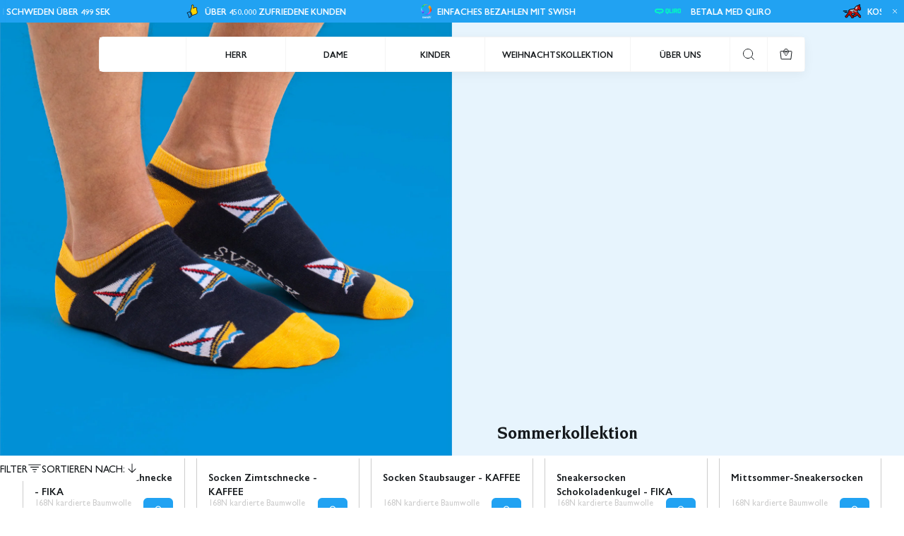

--- FILE ---
content_type: text/css
request_url: https://svenskhusman.se/cdn/shop/t/36/assets/section-image_text.css?v=84103971477845030471746618741
body_size: -39
content:
.section-image-text{background:var(--background_color);color:var(--primary_color);display:block}.section-image-text__wrapper{display:grid}.section-image-text__wrapper .heading-txt-btn-block__button{display:flex;width:100%;justify-content:center;margin:1rem 0 0;text-transform:uppercase}.section-image-text__wrapper .heading-txt-btn-block__button a{min-width:223px}.section-image-text__wrapper .image__container{background:var(--background_color)}.section-image-text .image__container .image__placeholder{display:none}.section-image-text .grid{min-height:210px;position:relative}.section-image-text__wrapper .content-with-image{position:absolute;z-index:10;bottom:auto;top:46.5%;transform:translateY(-47%);left:1.5rem;right:1.5rem}.section-image-text__wrapper .content-with-image.content-overlay{background:#fff9;-webkit-backdrop-filter:blur(15px);backdrop-filter:blur(15px);border:1px solid var(--primary_text);border-radius:8px}.section-image-text__wrapper .heading-txt-btn-block__wrapper{gap:.5rem;padding:1.5rem 1rem;color:var(--primary_text)}.section-image-text__wrapper .heading-txt-btn-block__button .Button--PrimaryOnLight,.section-image-text__wrapper .heading-txt-btn-block__button .Button--PrimaryOnDark,.section-image-text__wrapper .heading-txt-btn-block__button .Button--Secondary{padding:.5rem 0}.content-with-image__outer{min-height:375px;position:relative}.section-image-text__wrapper .content-with-image.align-content--bottomLeft{left:0;right:0}.section-image-text__wrapper .content-with-image .heading-text-button__wrapper{display:flex;flex-direction:column;gap:.5rem}.content-with-image{overflow:hidden;max-height:90%}@media screen and (min-width: 1025px){.section-image-text__wrapper{grid-template-columns:repeat(2,1fr)}.section-image-text__wrapper .heading-txt-btn-block__button a{min-width:310px}.section-image-text__wrapper .content-with-image{left:3rem;right:3rem;padding:7.5rem 3rem}.section-image-text__wrapper .heading-txt-btn-block__wrapper{padding:0}.content-with-image__outer{height:100%;position:relative}.section-image-text__wrapper .heading-txt-btn-block__button{margin:.5rem 0 0}.section-image-text__wrapper .content-with-image.align-content--bottomLeft,.section-image-text__wrapper .content-with-image.align-content--bottomCenter,.section-image-text__wrapper .content-with-image.align-content--bottomRight{bottom:0;top:auto;transform:none;padding:1rem}.section-image-text__wrapper .content-with-image.align-content--bottomLeft{left:0}.section-image-text__wrapper .content-with-image.align-content--bottomCenter{left:1.5rem;right:1.5rem}.section-image-text__wrapper .content-with-image.align-content--bottomRight{right:0}.section-image-text__wrapper .heading-txt-btn-block.content-alignment-d--left{text-align:left}.section-image-text__wrapper .heading-txt-btn-block.content-alignment-d--right{text-align:right}.section-image-text__wrapper .heading-txt-btn-block.content-alignment-d--center{text-align:center}}
/*# sourceMappingURL=/cdn/shop/t/36/assets/section-image_text.css.map?v=84103971477845030471746618741 */


--- FILE ---
content_type: text/css
request_url: https://svenskhusman.se/cdn/shop/t/36/assets/main-collection.css?v=50477589004410397851746787031
body_size: 880
content:
#FiltersDrawer,#sortby{background:var(--background_color);color:var(--primary_text)}.collection-wrapper{position:relative;background:var(--background_color);color:var(--primary_text)}.collection-wrapper .swiper-wrapper{display:flex;align-items:flex-end}.collection-wrapper .RevolutionSelectbox--Title,.filter-bar__item{color:var(--primary_text);padding-block:.25rem}.input-filter-checkbox{display:none}.filter-box.w-50{width:calc(50% - .25rem)}.filter-box.w-50 .filter-box__label{justify-content:flex-start}.filter-box__label{padding:.47rem .5rem;transition:color .25s ease-in-out;border:1px solid var(--tertiary_grey);border-radius:6px;box-sizing:border-box;cursor:pointer;display:flex;align-items:center;justify-content:center;position:relative}.filter-box__label:has(.filter-box__circle){padding:.565rem .5rem}.filter-box__text{transform:translateY(.156rem)}.filterList .filter--disabled{color:var(--secondary_grey)}.filterList .filter--disabled .filter-unchecked svg path{fill:var(--secondary_grey)}.filter-box__label.filter--disabled{color:var(--secondary_grey)}:checked+label.filter-box__label{border-color:transparent}:checked+label.filter-box__label:after{border:1px solid var(--primary_text);border-radius:6px;position:absolute;left:0;width:calc(100% + 2px);content:"";height:calc(100% + 2px);z-index:1}.filter-box__circle{width:20px;height:20px;display:flex;border-radius:50px;position:relative}.disabled-color{height:100%;border:1px solid white;width:2px;position:absolute;top:50%;left:50%;transform:translate(-50%,-50%) rotate(-45deg)}.filter-box__circle.border-shadow{box-shadow:0 1px 3px #0003,0 1px 2px -1px #0003}.filter-box__content{display:flex;flex-direction:row;align-items:center;gap:.5rem}.filterColor--circle{width:20px;height:20px;position:relative;display:block;border-radius:50%;border:1px solid var(--primary_grey)}.filter--disabled .filterColor--circle:after{width:1px;height:100%;content:"";position:absolute;background-color:var(--background_color);left:0;right:0;margin:0 auto;transform:rotate(135deg)}.collection-filters__items{overflow:auto;display:flex;flex-direction:column;padding:1.5rem 1rem;gap:1.5rem;height:calc(100% - 201px)}.collection-filters__sort-list{display:flex;flex-direction:column;gap:1rem;padding:0 1rem}.collection-filters__sort-item{display:flex;flex-direction:row;padding:.25rem 0;align-items:center}.collection-filters__sort-item:first-child{padding-top:.25rem}.filter-checked{display:none}.filter-checked svg path{fill:var(--primary_accent)}.filter-unchecked svg path{fill:var(--primary_text)}.filter-unchecked{display:flex}.collection-filters__sort-item input:checked+.sort-item__label .filter-checked{display:flex}.collection-filters__sort-item input:checked+.sort-item__label .filter-unchecked{display:none}.sort-item__label{display:flex;align-items:center;gap:.5rem}.collection-filters{position:relative;background:var(--background_color)}.collection-filters__drawer{border-radius:.375rem 0 0 .375rem;width:95.735%}.collection-filters__footer{border-radius:0 0 0 .375rem;padding:1.5rem 1rem;display:flex;flex-direction:column;gap:12px;position:absolute;align-items:center;bottom:0;width:100%;border-top:1px solid var(--tertiary_grey);background-color:var(--background_color)}.filter-bar__item{display:flex;gap:.5rem;align-items:center}.filter-bar__item svg{width:20px;height:20px}.filter-bar{display:flex;justify-content:space-between;padding:1rem;position:sticky;top:calc(var(--announcement-dynamic-height, 0px) + var(--header-dynamic-height, 0px) + 20px);background-color:var(--background_color);z-index:11;border-radius:6px}.filter-bar__item span{transform:translateY(3px)}.collection-filters__header{display:flex;justify-content:space-between;width:100%;align-items:center;padding:1.5rem 1rem;position:relative}.collection-filters__header .Drawer--Close{right:5px;display:flex}.filter-bar__item svg path,.Drawer--Close svg path{fill:var(--primary_text)}.filter{display:flex;flex-direction:column;gap:1rem}.filter__title{display:flex;flex-direction:row;justify-content:space-between}.size-guide-button{color:var(--primary_grey);text-decoration:underline;text-underline-offset:.25rem;transition:color .3s ease-in-out}.size-guide-button:hover{color:var(--primary_text);transition:color .3s ease-in-out}.filter-grid{display:flex;flex-wrap:wrap;gap:.5rem}.collection-wrapper path{fill:var(--primary_text)}.main-collection-grid{display:grid;gap:2rem 1rem;padding:0 1rem}.items-per-row-m--2{grid-template-columns:repeat(2,minmax(100px,1fr))}.items-per-row-m--3{grid-template-columns:repeat(3,minmax(100px,1fr))}.collection-wrapper__header{display:flex;flex-direction:column-reverse}.collection-wrapper__navigation{padding-top:1.5rem;padding-bottom:1rem}.collection-wrapper__navigation .swiper-slide{text-align:center;display:flex;flex-direction:row;justify-content:center;width:fit-content;padding-inline:1rem}.collection-wrapper__navigation,.collection-swiper{width:100%;max-width:665px}.collection-swiper .swiper-slide.is-active a{color:var(--primary_text)}.collection-swiper .swiper-wrapper{display:flex;flex-direction:row}.collection-swiper .swiper-slide a{display:block;color:var(--secondary_grey);transition:color .3s ease-in-out}.collection-swiper .swiper-slide:hover a{color:var(--primary_text)}.collection-swiper .swiper-slide.is-active,.collection-swiper .swiper-slide:hover{cursor:pointer;border-bottom:2px solid var(--primary_accent);color:var(--primary_text)}.collection-swiper .swiper-slide{padding-bottom:.375rem;padding-top:.5rem;color:var(--tertiary_grey);border-bottom:2px solid var(--tertiary_grey);transition:color .25s ease-in-out,border-color .25s ease-in-out}.main-collection-grid__footer{width:100%;display:flex;flex-direction:column;gap:1rem;padding:1.5rem .5rem;justify-content:center;align-items:center}.collection__load-more-button{background:var(--secondary_accent)}.collection__load-more-button .ButtonText{color:var(--primary_accent)}.no-products-state{padding:1.5rem .5rem}.no-products-state .underline.link{color:var(--primary_text)}.filterList{display:flex;flex-direction:column;gap:1rem}.filterList--item{display:flex;flex-direction:row;gap:.5rem}.btn--submit-filter{width:100%;max-width:140px}.btn--submit-filter .ButtonTextContainer{overflow:visible}.circle--selected{display:none}.input-filter-checkbox:checked+.filterList--label .filter-unchecked{display:none}.filterList--label{display:flex;flex-direction:row;align-items:center;gap:.5rem;cursor:pointer}.input-filter-checkbox:checked+.filterList--label .filter-checked{display:flex}@media screen and (min-width: 1025px){.sort-item__label{cursor:pointer}.filter-box__label:hover{border:1px solid var(--secondary_grey)}.filter-bar{display:flex;padding:.5rem 0;gap:1rem;width:fit-content;margin-bottom:-5rem;padding-block:1.5rem;padding-inline:2rem}.search-template .filter-bar{margin-bottom:unset}.filter-bar__item{gap:.5rem;cursor:pointer}.filter-grid{column-gap:1rem}.filter-box.w-50{width:calc(50% - .5rem)}.collection-wrapper__header{padding:1rem}.main-collection-grid{padding:0 2rem;gap:3rem 1rem}.items-per-row-d--2{grid-template-columns:repeat(2,1fr)}.items-per-row-d--3{grid-template-columns:repeat(3,1fr)}.items-per-row-d--4{grid-template-columns:repeat(4,1fr)}.items-per-row-d--5{grid-template-columns:repeat(5,1fr)}.items-per-row-d--6{grid-template-columns:repeat(6,1fr)}.collection-wrapper__header{display:flex;flex-direction:row;justify-content:space-between;padding:1.5rem 2rem}.collection-wrapper__navigation{width:50%;max-width:665px}.collection-filters__drawer{width:32.987%;max-width:475px}.collection-filters__footer{padding:1.5rem}.collection-wrapper__navigation{padding:0;display:flex;flex-direction:row;justify-content:flex-end}.main-collection-grid__footer{padding:3rem 2rem}.collection-filters__items{height:calc(100% - 207px)}.no-products-state{padding:3rem 2rem}.collection-wrapper__navigation,.collection-swiper{width:100%;max-width:665px}}
/*# sourceMappingURL=/cdn/shop/t/36/assets/main-collection.css.map?v=50477589004410397851746787031 */


--- FILE ---
content_type: text/css
request_url: https://svenskhusman.se/cdn/shop/t/36/assets/section-heading_text.css?v=102077091214129823341746629794
body_size: -298
content:
.heading-text-section{background:var(--background_color);color:var(--primary_text);display:block}.heading-text-section__wrapper{display:flex;flex-direction:column;gap:1rem}.heading-text-section__wrapper-content{display:grid;grid-template-columns:repeat(1,1fr);gap:1rem}.heading-text-section__wrapper .heading-txt-btn-block__button .Button{min-width:223px}.heading-txt-btn-block__subheading--hide{visibility:hidden}@media screen and (min-width: 1025px){.heading-text-section__wrapper .heading-txt-btn-block__button .Button{min-width:310px}.heading-text-section__wrapper-content.grid-col-1{display:flex;justify-content:center;align-items:center;margin:auto;width:50%}.heading-text-section__wrapper.grid-col-1 .heading-block__text{width:50%;margin:auto}.heading-text-section__wrapper-content{grid-template-columns:repeat(2,1fr)}}
/*# sourceMappingURL=/cdn/shop/t/36/assets/section-heading_text.css.map?v=102077091214129823341746629794 */


--- FILE ---
content_type: text/css
request_url: https://svenskhusman.se/cdn/shop/t/36/assets/section-usp.css?v=93381102960502485191746618747
body_size: -417
content:
.usp__template{background:var(--background_color);color:var(--primary_text)}.usp__wrapper .swiper-scrollbar.usp__scrollbar{margin-top:2rem}@media screen and (max-width: 1024px){.usp__content-list .swiper-slide{width:fit-content!important;max-width:450px;width:100%}.usp__content-list .swiper-wrapper{display:flex;flex-wrap:wrap;justify-content:space-evenly;row-gap:2rem}}@media screen and (min-width: 1025px){.usp-slide-content{padding:0 1rem}.usp__wrapper .swiper-scrollbar.usp__scrollbar{margin-top:3rem}.usp__scrollbar{cursor:pointer}}
/*# sourceMappingURL=/cdn/shop/t/36/assets/section-usp.css.map?v=93381102960502485191746618747 */


--- FILE ---
content_type: text/css
request_url: https://svenskhusman.se/cdn/shop/t/36/assets/section-small-collection-showcase.css?v=145469787435422956291759397002
body_size: -311
content:
.small-collection-showcase__colors,.small-collection-showcase__title,.small-collection-showcase__title:hover{color:var(--primary_text)}.small-collection-showcase__colors{background-color:var(--background_color)}small-collection-showcase .small-collection-showcase__colors{padding-left:0;padding-right:0}.small-collection-showcase__image-outer-wrapper{box-sizing:border-box;display:flex;flex-direction:row;width:100%}.swiper-wrapper-animation{-webkit-transition-timing-function:linear!important;-o-transition-timing-function:linear!important;transition-timing-function:linear!important}.swiper-wrapper-animation-tr{transition-duration:.3s}.small-collection-showcase__title{display:block;text-align:center;overflow:hidden;text-overflow:ellipsis;white-space:nowrap}.quote__wrapper-animation-disable{transition:none!important}small-collection-showcase .swiper-scrollbar.swiper-scrollbar-horizontal{margin-left:1rem;margin-right:1rem}small-collection-showcase .swiper-scrollbar.swiper-scrollbar-horizontal,small-collection-showcase .swiper-scrollbar-drag{cursor:pointer;border-radius:.0625rem}small-collection-showcase .swiper-scrollbar.swiper-scrollbar-horizontal{margin-top:1rem}@media screen and (max-width: 1024px){.small-collection-showcase__image-wrapper{padding-bottom:.625rem}}
/*# sourceMappingURL=/cdn/shop/t/36/assets/section-small-collection-showcase.css.map?v=145469787435422956291759397002 */


--- FILE ---
content_type: text/javascript
request_url: https://svenskhusman.se/cdn/shop/t/36/assets/collection-filters-form.js?v=156041608934350948321751290008
body_size: 4160
content:
class CollectionFiltersForm extends HTMLElement{static has_infinite=!1;constructor(){super(),this.element=this,this.filterData=[],this.delegateElement=new Delegate(this.element),this.mainFilter=document.querySelector(".filter-bar"),this.filterDrawer=document.querySelector("#FiltersDrawer"),this.sortDrawer=document.querySelector("#sortby"),this.pageOverlay=document.querySelector(".pageOverlay"),this.element.querySelectorAll(".Drawer--wrapper").forEach((item,i)=>{new Drawer(item)}),this.bindEvents()}bindEvents(){this.delegateElement.on("change",".input-filter-checkbox",this.rerenderFiltersOnly.bind(this)),this.delegateElement.on("change",'[data-action="apply-sort"]',this.onSubmitSort.bind(this)),this.delegateElement.on("click",'[data-action="submit-filter"]',this.onSubmitHandler.bind(this)),this.delegateElement.on("click",'[data-action="clear-filter"]',this.clearFilters.bind(this)),this.delegateElement.on("click",'[data-toggle-id="size-guide"]',this.closeOtherDrawers.bind(this)),window.addEventListener("popstate",this.onHistoryChange.bind(this))}closeOtherDrawers(){this.filterDrawer&&this.filterDrawer.setAttribute("aria-expanded","false")}onSubmitSort(event2){event2.preventDefault();const form=event2.target.closest("form"),formData=new FormData(form),searchParams=new URLSearchParams;for(const[key,value]of formData.entries())searchParams.has(key)&&searchParams.delete(key),searchParams.append(key,value);if(event2.type==="submit:range"&&event2.detail){const detailParams=new URLSearchParams(event2.detail);for(const[key,value]of detailParams.entries())searchParams.set(key,value)}this.clear=!1,searchParams.delete("page"),this.element.dispatchEvent(new CustomEvent("close:drawer",{bubbles:!0})),this.pageOverlay.classList.remove("is-visible"),this.renderPage(searchParams,event2);let totalPages=document.querySelector(".main-search__pagination-settings")?.getAttribute("data-page-count");const dataLoad=document.querySelector(".search-component")?.getAttribute("data-load");if(totalPages>1&&dataLoad!=="scroll"?document.querySelector(".infinite-scroll").style.display="block":document.querySelector(".infinite-scroll").style.display="none",event2.target.closest(".filter input")){const loader=this.element.querySelector(".spinningLoader");loader.classList.add("is-visible"),setTimeout(()=>loader.classList.remove("is-visible"),1e3)}}rerenderFiltersOnly(){const formData=new FormData(event.target.closest("form")),searchParams=new URLSearchParams(formData).toString();this.renderPage(searchParams,event,!1,!0)}onSubmitHandler(event2){event2.preventDefault(),this.element.querySelector(".spinningLoader").classList.add("is-visible");const formData=new FormData(event2.target.closest("form")),searchParams=new URLSearchParams(formData);searchParams.delete("page"),this.element.dispatchEvent(new CustomEvent("close:drawer",{bubbles:!0})),this.pageOverlay.classList.remove("is-visible"),document.querySelector("body").classList.remove("scrollLock"),document.querySelector("body").style.overflow="auto",this.renderPage(searchParams.toString(),event2);let totalPages=document.querySelector(".main-search__pagination-settings")?.getAttribute("data-page-count");const dataLoad=document.querySelector(".search-component")?.getAttribute("data-load");totalPages>1&&dataLoad!=="scroll"?document.querySelector(".infinite-scroll").style.display="block":document.querySelector(".infinite-scroll").style.display="none"}clearFilters(event2){event2.preventDefault(),document.querySelectorAll(".input-filter-checkbox").forEach(filter=>{filter.checked=!1}),this.element.querySelector(".spinningLoader").classList.add("is-visible");const clearUrl=new URL(event2.target.href);clearUrl.searchParams.delete("page"),this.renderPage(clearUrl.searchParams.toString()),this.element.querySelector('[data-action="clear-filter"]').setAttribute("disabled",""),this.element.dispatchEvent(new CustomEvent("close:drawer",{bubbles:!0}))}onHistoryChange(event2){const searchParams=event2.state?event2.state.searchParams:"";this.renderPage(searchParams,null,!1)}renderPage(searchParams,event2,updateURLHash=!0,onlyFilters=!1){const sections=this.getSections();let fullParams="";sections.forEach(section=>{let params=new URL(document.location).searchParams;const q=`&q=${params.get("q")}`,type=`&type=${params.get("type")}`,isSearchPage=window.location.pathname.includes("/search");fullParams=`${searchParams}`;let url=`${window.location.pathname}?section_id=${section.section}&${searchParams}`;params.get("q")&&!isSearchPage?(fullParams=`${searchParams}${q}`,url=`${window.location.pathname}?section_id=${section.section}&${searchParams}${q}${type}`):(fullParams=`${searchParams}`,url=`${window.location.pathname}?section_id=${section.section}&${searchParams}${type}`);const filterDataUrl=element=>element.url===url;this.filterData.some(filterDataUrl)?this.renderSectionFromCache(filterDataUrl,event2,onlyFilters):this.renderSectionFromFetch(url,event2,onlyFilters),this.element.querySelector(".spinningLoader").classList.remove("is-visible"),this.element.querySelector('[data-action="clear-filter"]').removeAttribute("disabled")}),updateURLHash&&this.updateURLHash(fullParams)}renderSectionFromFetch(url,event2,onlyFilters){fetch(url).then(response=>response.text()).then(responseText=>{const html=responseText;if(this.filterData=[...this.filterData,{html,url}],onlyFilters==!0){this.renderFilters(html,onlyFilters);return}this.renderFilters(html,event2),this.renderProductGrid(html),this.reinitializeInfiniteScroll()})}renderSectionFromCache(filterDataUrl,event2,onlyFilters){const html=this.filterData.find(filterDataUrl).html;if(onlyFilters==!0){this.renderFilters(html,event2);return}this.renderFilters(html,event2),this.renderProductGrid(html),this.reinitializeInfiniteScroll()}renderProductGrid(html){const newGridContent=new DOMParser().parseFromString(html,"text/html").getElementById("mainGrid").innerHTML;document.getElementById("mainGrid").innerHTML=newGridContent}reinitializeInfiniteScroll(){contentCacheData={};const collectionGridElement=document.querySelector("main-collection-grid");if(collectionGridElement){collectionGridElement.currentPage=1,collectionGridElement.isLoading=!1;const sessionKey=collectionGridElement.getSessionKey();sessionStorage.removeItem(sessionKey),collectionGridElement.setLoadedPages(1,1),collectionGridElement.loadType==="scroll"&&setTimeout(()=>{collectionGridElement.bindObservers()},100),document.dispatchEvent(new CustomEvent("grid:reinitialized",{detail:{gridElement:collectionGridElement}}))}}renderFilters(html){const filterElement=new DOMParser().parseFromString(html,"text/html").querySelector(".collection-filters__items"),oldFilterElement=this.element.querySelector(".collection-filters__items");this.element.dispatchEvent(new CustomEvent("filters:rerendered",{bubbles:!0})),this.element.querySelector("#FiltersDrawer").replaceChild(filterElement,oldFilterElement)}updateURLHash(searchParams){history.pushState({searchParams},"",`${window.location.pathname}${searchParams&&"?".concat(searchParams)}`)}getSections(){return[{id:"mainGrid",section:document.getElementById("filterSection").dataset.id}]}}customElements.define("collection-filters-form",CollectionFiltersForm);class RangeSlider extends HTMLElement{constructor(){super(),this.element=this,this.delegateElement=new Delegate(this.element),this.sliderElement=this.element.querySelector("[data-settings]"),this.options=JSON.parse(this.sliderElement.getAttribute("data-settings")),this.reset=!1,loadScript(window.theme.rangeScript),this.checkLoaded(),this.bindEvents()}bindEvents(){this.customRangeSliderHandler=this.customRangeSliderHandler.bind(this),this.delegateElement.on("click","input[data-custom-max],input[data-custom-min]",this.prepareField.bind(this)),this.delegateElement.on("change","input[data-custom-max],input[data-custom-min]",this.setRange.bind(this))}resetRange(){setTimeout(()=>{var url=window.location.search;if(url.includes(this.options.dataName)){var thisMin=sessionStorage.getItem(this.options.dataName+"min"),thisMax=sessionStorage.getItem(this.options.dataName+"max");this.rangeSlider.set([thisMin,thisMax])}else sessionStorage.removeItem(this.options.dataName+"min"),sessionStorage.removeItem(this.options.dataName+"max")},50)}checkLoaded(){var _this=this;typeof noUiSlider<"u"?this.customRangeSliderHandler():setTimeout(function(){_this.checkLoaded()},100)}prepareField(event2){event2.target.value=""}setRange(){this.dataMinSingle=this.element.querySelector("input[data-custom-min]"),this.dataMaxSingle=this.element.querySelector("input[data-custom-max]"),this.rangeSlider.set([this.dataMinSingle.value,this.dataMaxSingle.value]),this.dataMinSingle=`${this.dataMinSingle} ${this.options.dataUnit}`,this.dataMaxSingle=`${this.dataMaxSingle} ${this.options.dataUnit}`}customRangeSliderHandler(){const allOptions=this.element.querySelectorAll(".hiddenInputValue"),_this=this;this.dataMin=this.element.querySelector("input[data-custom-min]"),this.dataMax=this.element.querySelector("input[data-custom-max]"),this.rangeSlider=noUiSlider.create(this.sliderElement,{start:[parseInt(this.options["min-start"]),parseInt(this.options["max-start"])],connect:!0,behaviour:"smooth-steps",step:1,range:{min:[0],max:[parseInt(this.options["range-max"])]}}),this.rangeSlider.on("update.one",function(values){const minValue=`${values[0]} ${_this.options.dataUnit}`,maxValue=`${values[1]} ${_this.options.dataUnit}`;_this.dataMin.value=minValue,_this.dataMax.value=maxValue}),this.options["price-range"]||this.rangeSlider.on("set.one",function(values){sessionStorage.setItem(_this.options.dataName+"min",values[0]),sessionStorage.setItem(_this.options.dataName+"max",values[1]);var hasOptions=0;allOptions.forEach((item,i)=>{var floatedValue=parseFloat(item.value);floatedValue>=values[0]&&floatedValue<=values[1]?item.getAttribute("disabled")!="true"&&(item.checked=!0,hasOptions=1):item.checked=!1}),hasOptions==0&&_this.element.closest(".RevolutionSelectbox--Content")!==null?_this.element.closest(".RevolutionSelectbox--Content").querySelector(".FilterSubmit").setAttribute("disabled","true"):_this.element.closest(".RevolutionSelectbox--Content")!==null&&_this.element.closest(".RevolutionSelectbox--Content").querySelector(".FilterSubmit").removeAttribute("disabled")}),this.resetRange()}}customElements.define("range-slider",RangeSlider);let contentCacheData={};const MAX_CACHE_SIZE=10;class CollectionGrid extends HTMLElement{constructor(){super(),this.element=this,this.gridElement=this.element.querySelector(".main-collection-grid"),this.pageSize=parseInt(this.gridElement.getAttribute("data-pages")||1),this.currentPage=parseInt(this.gridElement.getAttribute("data-current-page")||1),this.isLoading=!1,this.searchTypes=[{id:".main-collection-grid"}]}connectedCallback(){this.filterBar=this.element.querySelector(".collection__header"),this.loadType=this.element.dataset.load,this.delegateElement=new Delegate(this.element),new AddToCart(this.element),this.initialize(),document.addEventListener("grid:reinitialized",this.handleGridReinitialization.bind(this))}handleGridReinitialization(event2){event2.detail.gridElement===this&&this.updateGridInfo()}updateGridInfo(){const gridElement=this.element.querySelector(".main-collection-grid");gridElement&&(this.pageSize=parseInt(gridElement.getAttribute("data-pages")||1),this.currentPage=1)}clearOldCache(){const keys=Object.keys(contentCacheData);keys.length>MAX_CACHE_SIZE&&keys.slice(0,keys.length-MAX_CACHE_SIZE).forEach(key=>delete contentCacheData[key])}getSessionKey(){const baseUrl=new URL(window.location.href);return baseUrl.searchParams.delete("page"),`loadedPages_${btoa(baseUrl.toString())}`}getLoadedPages(){const sessionKey=this.getSessionKey(),stored=sessionStorage.getItem(sessionKey);return stored?JSON.parse(stored):{maxPage:1,urlPage:1}}setLoadedPages(maxPage,urlPage){const sessionKey=this.getSessionKey();sessionStorage.setItem(sessionKey,JSON.stringify({maxPage,urlPage:urlPage||1}))}hasMorePages(){const viewInfo=document.querySelector(".view-info");if(!viewInfo)return!1;const totalProducts=parseInt(viewInfo.dataset.all);return parseInt(viewInfo.getAttribute("data-per-page"))*this.currentPage<totalProducts}initialize(){this.loadType==="scroll"?this.bindObservers():this.delegateElement.on("click",".collection__load-more-button",this.loadMore.bind(this)),window.addEventListener("popstate",event2=>{this.handleBackNavigation()}),document.readyState==="loading"?window.addEventListener("DOMContentLoaded",this.handleInitialLoad.bind(this)):this.handleInitialLoad()}handleBackNavigation(){const urlObj=new URL(window.location.href),urlPage=parseInt(urlObj.searchParams.get("page"))||1,loadedData=this.getLoadedPages();if(urlPage!==loadedData.maxPage){this.navigateToPage(loadedData.maxPage,!1);const newUrl=new URL(window.location.href);newUrl.searchParams.set("page",loadedData.maxPage),history.replaceState({page:loadedData.maxPage},null,newUrl.toString())}}async handleInitialLoad(){const urlObj=new URL(window.location.href),pageFromUrl=parseInt(urlObj.searchParams.get("page"))||1,loadedData=this.getLoadedPages();let targetPage=Math.max(pageFromUrl,loadedData.maxPage);if(loadedData.maxPage>pageFromUrl&&(targetPage=loadedData.maxPage),this.currentPage=targetPage,targetPage>1){const loader=document.querySelector(".spinningLoader.collection");loader&&loader.classList.add("is-visible"),await this.rebuildGridContent(targetPage,!0),this.setLoadedPages(targetPage,1),loader&&setTimeout(()=>{loader.classList.remove("is-visible")},500)}else this.setLoadedPages(1,1);this.preloadNextPages(targetPage+1,2)}async preloadNextPage(pageNum){if(navigator.connection&&navigator.connection.effectiveType==="slow-2g"||pageNum>this.pageSize)return;const baseUrlObj=new URL(window.location.href);baseUrlObj.searchParams.set("page",pageNum);const pageUrl=baseUrlObj.toString();try{await this.fetchAndCacheContent(pageUrl)}catch{}}async preloadNextPages(startPage,count=2){if(navigator.connection&&(navigator.connection.effectiveType==="slow-2g"||navigator.connection.effectiveType==="2g"))return;const promises=[];for(let i=0;i<count;i++){const pageNum=startPage+i;pageNum<=this.pageSize&&promises.push(this.preloadNextPage(pageNum))}promises.length>0&&await Promise.all(promises)}async fetchAndCacheContent(url){if(contentCacheData[url])return contentCacheData[url];try{const response=await fetch(url);if(response.ok){const htmlContent=await response.text(),parsedContent=new DOMParser().parseFromString(htmlContent,"text/html");return contentCacheData[url]=parsedContent.querySelector(".main-collection-grid"),this.clearOldCache(),contentCacheData[url]}else return null}catch{return null}}loadMore(e){if(e&&e.preventDefault&&e.preventDefault(),this.isLoading)return;const loadButton=e.target?e.target.closest(".collection__load-more-button"):document.querySelector(".collection__load-more-button");if(!loadButton)return;const url=loadButton.href,urlObj=new URL(url),nextPage=parseInt(urlObj.searchParams.get("page"))||1;this.setLoadedPages(nextPage,1),this.updateContentWithoutReload(url),setTimeout(()=>{this.preloadNextPages(nextPage+1,2)},100)}bindObservers(){if(!this.hasMorePages())return;const observerOptions={root:null,rootMargin:"0px",threshold:.25},container=document.querySelector(".main-collection-grid");if(!container||container.children.length<2)return;const paginationElement=this.element.querySelector(".infinite-scroll");if(!paginationElement)return;const paginationButton=paginationElement.querySelector(".collection__load-more-button");if(!paginationButton)return;const url=paginationButton.href,urlObj=new URL(url);if((parseInt(urlObj.searchParams.get("page"))||1)>this.pageSize)return;const children=container.children,target=children[children.length-2];if(!target)return;const observer=new IntersectionObserver(entries=>{entries.forEach(entry=>{entry.isIntersecting&&!this.isLoading&&this.hasMorePages()&&(observer.unobserve(target),this.updateContentWithoutReload(url))})},observerOptions);observer.observe(target)}updateContentWithoutReload(url){if(this.isLoading)return;if(!this.hasMorePages()){console.log("No more pages to load");return}this.isLoading=!0;const urlObj=new URL(url),currentPage=parseInt(urlObj.searchParams.get("page"))||1;if(currentPage>this.pageSize){console.log("Requested page exceeds total pages"),this.isLoading=!1;return}this.currentPage=currentPage;const htmlContent=contentCacheData[url];htmlContent?(this.appendNewContent(htmlContent),this.updateUIAfterLoad(url,currentPage)):this.fetchAndCacheContent(url).then(()=>{const fetchedContent=contentCacheData[url];fetchedContent?(this.appendNewContent(fetchedContent),this.updateUIAfterLoad(url,currentPage)):(console.error("Failed to fetch content for page:",currentPage),this.handleLoadError())}).catch(error=>{console.error("Error fetching content:",error),this.handleLoadError()})}appendNewContent(htmlContent){const mainGrid=document.querySelector(".main-collection-grid"),tempDiv=document.createElement("div");tempDiv.innerHTML=htmlContent.innerHTML;const newProducts=tempDiv.children;for(;newProducts.length>0;)mainGrid.appendChild(newProducts[0])}handleLoadError(){this.isLoading=!1;const loadMoreContainer=document.querySelector(".infinite-scroll");loadMoreContainer&&(loadMoreContainer.style.display="none");const errorMsg=document.createElement("div");errorMsg.className="load-error-message",errorMsg.style.cssText="text-align: center; padding: 20px; color: #666;",errorMsg.textContent="Unable to load more products. Please try refreshing the page.";const mainGrid=document.querySelector(".main-collection-grid");mainGrid&&!document.querySelector(".load-error-message")&&mainGrid.parentNode.insertBefore(errorMsg,mainGrid.nextSibling)}updateUIAfterLoad(url,currentPage){const loadButton=document.querySelector(".collection__load-more-button"),viewInfo=document.querySelector(".view-info");if(viewInfo){const totalProducts=parseInt(viewInfo.dataset.all);let currentProducts=parseInt(viewInfo.getAttribute("data-per-page"))*currentPage;currentProducts=Math.min(currentProducts,totalProducts),viewInfo.innerHTML=`${window.languages.view_product} ${currentProducts} ${window.languages.of}  ${totalProducts} ${window.languages.products}.`,currentProducts>=totalProducts&&loadButton&&(loadButton.closest(".infinite-scroll").style.display="none")}if(loadButton&&this.hasMorePages()){const currentUrlObj=new URL(window.location.href),nextPage=currentPage+1;nextPage<=this.pageSize&&(currentUrlObj.searchParams.set("page",nextPage),loadButton.href=currentUrlObj.toString(),this.loadType==="scroll"&&setTimeout(()=>{this.bindObservers()},100))}else loadButton&&(loadButton.closest(".infinite-scroll").style.display="none");this.setLoadedPages(currentPage,1);const announcement=document.createElement("div");announcement.setAttribute("aria-live","polite"),announcement.setAttribute("aria-atomic","true"),announcement.className="sr-only",announcement.textContent=`Page ${currentPage} loaded. Showing more products.`,announcement.style.position="absolute",announcement.style.left="-10000px",announcement.style.width="1px",announcement.style.height="1px",announcement.style.overflow="hidden",document.body.appendChild(announcement),setTimeout(()=>{document.body.contains(announcement)&&document.body.removeChild(announcement)},1e3),this.isLoading=!1}updateViewInfoForPage(pageNum){const viewInfo=document.querySelector(".view-info");if(!viewInfo)return;const perPage=parseInt(viewInfo.getAttribute("data-per-page")),totalProducts=parseInt(viewInfo.dataset.all);let currentProducts=perPage*pageNum;currentProducts=Math.min(currentProducts,totalProducts),viewInfo.innerHTML=`${window.languages.view_product} ${currentProducts} ${window.languages.of}  ${totalProducts} ${window.languages.products}.`;const loadMoreContainer=document.querySelector(".infinite-scroll");currentProducts>=totalProducts&&loadMoreContainer&&(loadMoreContainer.style.display="none")}navigateToPage(page,updateHistory=!0){const urlObj=new URL(window.location.href);urlObj.searchParams.set("page",page);const url=urlObj.toString();document.querySelector(".main-collection-grid")&&(this.rebuildGridContent(page),updateHistory&&history.pushState({page},null,url))}async rebuildGridContent(targetPage,isInitialLoad=!1){const collectionGrid=document.querySelector(".main-collection-grid");if(collectionGrid)try{let originalFirstPageContent="";if(isInitialLoad&&targetPage>1){const page1Url=new URL(window.location.href);page1Url.searchParams.delete("page"),page1Url.searchParams.set("page",1);const page1Content=await this.fetchAndCacheContent(page1Url.toString());page1Content?originalFirstPageContent=page1Content.innerHTML:originalFirstPageContent=this.gridElement.innerHTML}else originalFirstPageContent=this.gridElement.innerHTML;const fetchPromises=[],pageContents=[];for(let page=2;page<=targetPage;page++){const urlObj2=new URL(window.location.href);urlObj2.searchParams.delete("page"),urlObj2.searchParams.set("page",page);const pageUrl=urlObj2.toString();fetchPromises.push(this.fetchAndCacheContent(pageUrl).then(content=>({page,content})))}if(fetchPromises.length>0){const fetchedPages=await Promise.all(fetchPromises);fetchedPages.sort((a,b)=>a.page-b.page),pageContents.push(...fetchedPages.map(p=>p.content?p.content.innerHTML:""))}collectionGrid.innerHTML=originalFirstPageContent,pageContents.length>0&&(collectionGrid.innerHTML+=pageContents.join(""));const urlObj=new URL(window.location.href);urlObj.searchParams.set("page",targetPage),this.updateUIAfterLoad(urlObj.toString(),targetPage),isInitialLoad&&targetPage>1&&this.scrollToPage(targetPage)}catch(error){console.error("Error rebuilding grid content:",error)}}scrollToPage(pageNum){const products=document.querySelectorAll(".main-collection-grid > *"),viewInfo=document.querySelector(".view-info");if(products.length===0||!viewInfo)return;const perPage=parseInt(viewInfo.getAttribute("data-per-page")),targetProductIndex=(pageNum-1)*perPage,targetProduct=products[Math.min(targetProductIndex,products.length-1)];if(targetProduct){const targetPosition=targetProduct.offsetTop-100;window.scrollTo({top:targetPosition,behavior:"smooth"})}}}customElements.define("main-collection-grid",CollectionGrid);
//# sourceMappingURL=/cdn/shop/t/36/assets/collection-filters-form.js.map?v=156041608934350948321751290008


--- FILE ---
content_type: text/javascript; charset=utf-8
request_url: https://svenskhusman.se/de-de/cart.js
body_size: -124
content:
{"token":"hWN8Lg6dOmpC52eH7bNKDiZW?key=037461bc514d2955cc1068a50d25d138","note":"","attributes":{},"original_total_price":0,"total_price":0,"total_discount":0,"total_weight":0.0,"item_count":0,"items":[],"requires_shipping":false,"currency":"EUR","items_subtotal_price":0,"cart_level_discount_applications":[],"discount_codes":[]}

--- FILE ---
content_type: text/javascript
request_url: https://svenskhusman.se/cdn/shop/t/36/assets/global.js?v=5501149860004596881768981135
body_size: 38339
content:
function throttle(func,limit){let inThrottle;return function(){const args=arguments,context=this;inThrottle||(func.apply(context,args),inThrottle=!0,setTimeout(()=>inThrottle=!1,limit))}}var bodyScrollLockOptions={reserveScrollBarGap:!0};window.loadScript=function(url){var existingScript=document.querySelector(`script[src="${url}"]`);if(!existingScript){var script=document.createElement("script");script.src=url,document.body.appendChild(script)}};var Shopify=Shopify||{};Shopify.money_format="${{amount}}",Shopify.formatMoney=function(cents,format){typeof cents=="string"&&(cents=cents.replace(".",""));var value="",placeholderRegex=/\{\{\s*(\w+)\s*\}\}/,formatString=format||this.money_format;function defaultOption(opt,def){return typeof opt>"u"?def:opt}function formatWithDelimiters(number,precision,thousands,decimal){if(precision=defaultOption(precision,2),thousands=defaultOption(thousands,","),decimal=defaultOption(decimal,"."),isNaN(number)||number==null)return 0;number=(number/100).toFixed(precision);var parts=number.split("."),dollars=parts[0].replace(/(\d)(?=(\d\d\d)+(?!\d))/g,"$1"+thousands),cents2=parts[1]?decimal+parts[1]:"";return dollars+cents2}switch(formatString.match(placeholderRegex)[1]){case"amount":value=formatWithDelimiters(cents,2);break;case"amount_no_decimals":value=formatWithDelimiters(cents,0);break;case"amount_with_comma_separator":value=formatWithDelimiters(cents,2,".",",");break;case"amount_no_decimals_with_comma_separator":value=formatWithDelimiters(cents,0,".",",");break}return formatString.replace(placeholderRegex,value)};function Delegate(root){this.listenerMap=[{},{}],root&&this.root(root),this.handle=Delegate.prototype.handle.bind(this),this._removedListeners=[]}Delegate.prototype.root=function(root){const listenerMap=this.listenerMap;let eventType;if(this.rootElement){for(eventType in listenerMap[1])listenerMap[1].hasOwnProperty(eventType)&&this.rootElement.removeEventListener(eventType,this.handle,!0);for(eventType in listenerMap[0])listenerMap[0].hasOwnProperty(eventType)&&this.rootElement.removeEventListener(eventType,this.handle,!1)}if(!root||!root.addEventListener)return this.rootElement&&delete this.rootElement,this;this.rootElement=root;for(eventType in listenerMap[1])if(listenerMap[1].hasOwnProperty(eventType)){const isScrollEvent=["wheel","mousewheel"].indexOf(eventType)!==-1;this.rootElement.addEventListener(eventType,this.handle,{capture:!0,passive:isScrollEvent})}for(eventType in listenerMap[0])if(listenerMap[0].hasOwnProperty(eventType)){const isScrollEvent=["wheel","mousewheel"].indexOf(eventType)!==-1;this.rootElement.addEventListener(eventType,this.handle,{capture:!1,passive:isScrollEvent})}return this},Delegate.prototype.captureForType=function(eventType){return["blur","error","focus","load","resize","scroll"].indexOf(eventType)!==-1},Delegate.prototype.on=function(eventType,selector,handler,useCapture){let root,listenerMap,matcher,matcherParam;if(!eventType)throw new TypeError("Invalid event type: "+eventType);if(typeof selector=="function"&&(useCapture=handler,handler=selector,selector=null),useCapture===void 0&&(useCapture=this.captureForType(eventType)),typeof handler!="function")throw new TypeError("Handler must be a type of Function");root=this.rootElement,listenerMap=this.listenerMap[useCapture?1:0];const isScrollEvent=["wheel","mousewheel","touchstart","touchmove"].indexOf(eventType)!==-1;return listenerMap[eventType]||(root&&root.addEventListener(eventType,this.handle,{capture:useCapture,passive:isScrollEvent}),listenerMap[eventType]=[]),selector?/^[a-z]+$/i.test(selector)?(matcherParam=selector,matcher=matchesTag):/^#[a-z0-9\-_]+$/i.test(selector)?(matcherParam=selector.slice(1),matcher=matchesId):(matcherParam=selector,matcher=Element.prototype.matches):(matcherParam=null,matcher=matchesRoot.bind(this)),listenerMap[eventType].push({selector,handler,matcher,matcherParam}),this},Delegate.prototype.off=function(eventType,selector,handler,useCapture){let i,listener,listenerMap,listenerList,singleEventType;if(typeof selector=="function"&&(useCapture=handler,handler=selector,selector=null),useCapture===void 0)return this.off(eventType,selector,handler,!0),this.off(eventType,selector,handler,!1),this;if(listenerMap=this.listenerMap[useCapture?1:0],!eventType){for(singleEventType in listenerMap)listenerMap.hasOwnProperty(singleEventType)&&this.off(singleEventType,selector,handler);return this}if(listenerList=listenerMap[eventType],!listenerList||!listenerList.length)return this;for(i=listenerList.length-1;i>=0;i--)listener=listenerList[i],(!selector||selector===listener.selector)&&(!handler||handler===listener.handler)&&(this._removedListeners.push(listener),listenerList.splice(i,1));return listenerList.length||(delete listenerMap[eventType],this.rootElement&&this.rootElement.removeEventListener(eventType,this.handle,useCapture)),this},Delegate.prototype.handle=function(event2){let i,l;const type=event2.type;let root,phase,listener,returned,listenerList=[],target;const eventIgnore="ftLabsDelegateIgnore";if(event2[eventIgnore]===!0)return;switch(target=event2.target,target.nodeType===3&&(target=target.parentNode),target.correspondingUseElement&&(target=target.correspondingUseElement),root=this.rootElement,phase=event2.eventPhase||(event2.target!==event2.currentTarget?3:2),phase){case 1:listenerList=this.listenerMap[1][type];break;case 2:this.listenerMap[0]&&this.listenerMap[0][type]&&(listenerList=listenerList.concat(this.listenerMap[0][type])),this.listenerMap[1]&&this.listenerMap[1][type]&&(listenerList=listenerList.concat(this.listenerMap[1][type]));break;case 3:listenerList=this.listenerMap[0][type];break}let toFire=[];for(l=listenerList.length;target&&l;){for(i=0;i<l&&(listener=listenerList[i],!!listener);i++)target.tagName&&["button","input","select","textarea"].indexOf(target.tagName.toLowerCase())>-1&&target.hasAttribute("disabled")?toFire=[]:listener.matcher.call(target,listener.matcherParam,target)&&toFire.push([event2,target,listener]);if(target===root||(l=listenerList.length,target=target.parentElement||target.parentNode,target instanceof HTMLDocument))break}let ret;for(i=0;i<toFire.length;i++)if(!(this._removedListeners.indexOf(toFire[i][2])>-1)&&(returned=this.fire.apply(this,toFire[i]),returned===!1)){toFire[i][0][eventIgnore]=!0,toFire[i][0].preventDefault(),ret=!1;break}return ret},Delegate.prototype.fire=function(event2,target,listener){return listener.handler.call(target,event2,target)};function matchesTag(tagName,element){return tagName.toLowerCase()===element.tagName.toLowerCase()}function matchesRoot(selector,element){return this.rootElement===window?element===document||element===document.documentElement||element===window:this.rootElement===element}function matchesId(id,element){return id===element.id}Delegate.prototype.destroy=function(){this.off(),this.root()};class GlobalScrollListener{constructor(){this.callbacks=new Map,this.listenerIdCounter=0,this.isListening=!1,this.boundRunCallbacks=this.runCallbacks.bind(this)}addScrollListener(classInstance,func){const id=++this.listenerIdCounter,key=`${classInstance.constructor.name}_${func.name}_${id}`.replace(/ /g,"_"),boundFunction=func.bind(classInstance);return this.callbacks.set(key,boundFunction),this.isListening||(window.addEventListener("scroll",this.boundRunCallbacks,{passive:!0}),this.isListening=!0),{removeScrollListener:()=>this.removeScrollListenerFunction(key)}}removeScrollListenerFunction(key){this.callbacks.has(key)&&this.callbacks.delete(key),this.callbacks.size===0&&this.isListening&&(window.removeEventListener("scroll",this.boundRunCallbacks),this.isListening=!1)}runCallbacks(){this.callbacks.forEach(callback=>callback())}}const scrollListener=new GlobalScrollListener;class Responsive{constructor(enableGeneralBreakpointChange,trackWindowHeight){this.settings(),this.trackWindowHeight=trackWindowHeight,this.generalBreakpointChange=enableGeneralBreakpointChange,this.currentBreakpoint=this.getCurrentBreakpoint(),this.breakpointListeners=new Map,this.resizeCallbacks=new Map,this.listenerIdCounter=0,this.setWindowHeight(),this.initResizeListener()}initResizeListener(){this.boundHandleResize=this.handleResize.bind(this),window.addEventListener("resize",this.boundHandleResize)}settings(){this.matchBreakpoints={phone:"(max-width: 640px)",tablet:"(min-width: 641px) and (max-width: 1024px)",tablet_and_up:"(min-width: 768px)",pocket:"(max-width: 1024px)",lap_and_up:"(min-width: 1025px)",desktop:"(min-width: 1280px)",desktop_wide:"(min-width: 1440px)"},this.currentBreakpoints={phone:"(max-width: 640px)",pocket:"(max-width: 1024px)",tablet:"(min-width: 641px) and (max-width: 1024px)",desktop:"(min-width: 1025px)"}}handleResize(){const newBreakpoint=this.getCurrentBreakpoint();this.generalBreakpointChange&&this.currentBreakpoint!==newBreakpoint&&document.dispatchEvent(new CustomEvent("breakpoint:changed",{detail:{previousBreakpoint:this.currentBreakpoint,currentBreakpoint:newBreakpoint}})),this.breakpointListeners.forEach((value,key)=>{const isCurrentlyInBreakpoint=this.matchesBreakpoint(key);value!==isCurrentlyInBreakpoint&&(this.breakpointListeners.set(key,isCurrentlyInBreakpoint),document.body.dispatchEvent(new CustomEvent(`breakpoint:${key}`,{detail:{matches:isCurrentlyInBreakpoint}})))}),this.currentBreakpoint=newBreakpoint,this.setWindowHeight(),this.runCallbacks()}setWindowHeight(){this.trackWindowHeight&&document.documentElement.style.setProperty("--window-height",`${window.innerHeight}px`)}matchesBreakpoint(breakpoint){const query=this.matchBreakpoints[breakpoint];return window.matchMedia(`screen and ${query}`).matches}getCurrentBreakpoint(){for(const[key,query]of Object.entries(this.currentBreakpoints))if(window.matchMedia(`screen and ${query}`).matches)return key}addBreakpointListener(breakpoint){if(!this.matchBreakpoints[breakpoint]){console.error("Breakpoint does not exist:",breakpoint);return}if(this.breakpointListeners.has(breakpoint)){console.warn("Listener already exists for breakpoint:",breakpoint);return}const isInBreakpoint=this.matchesBreakpoint(breakpoint);this.breakpointListeners.set(breakpoint,isInBreakpoint)}addResizeListener(classInstance,func){const id=++this.listenerIdCounter,key=`${classInstance.constructor.name}_${func.name}_${id}`.replace(/ /g,"_"),boundFunction=func.bind(classInstance);return this.resizeCallbacks.set(key,boundFunction),{removeResizeListener:()=>this.removeResizeListenerFunction(key)}}removeResizeListenerFunction(key){this.resizeCallbacks.has(key)&&this.resizeCallbacks.delete(key)}runCallbacks(){this.resizeCallbacks.forEach(callback=>callback())}}const responsive=new Responsive(!1,!0);class Popup{constructor(element){this.element=element,this.delegateElement=new Delegate(this.element),this.pageOverlayElement=document.querySelector(".pageOverlay"),this.bindEvents()}bindEvents(){this.delegateElement.on("click",'[data-action="open-modal"]',this.openModal.bind(this)),this.delegateElement.on("click",'[data-action="close-modal"]',this.closeModal.bind(this)),document.addEventListener("keydown",event2=>{(event2.key=="Escape"||event2.keyCode==27)&&this.closeModal()}),document.addEventListener("posted_successfully",this.openModalSpecial.bind(this)),this.onClickOutsideListener=this.closeModal.bind(this)}openModal(e){e.preventDefault(),e.stopPropagation(),this.pageOverlayElement.classList.add("is-visible"),this.activeModal=document.getElementById(event.target.closest("[aria-controls]").getAttribute("aria-controls")),e.target.getAttribute("aria-expanded")==="false"&&e.target.setAttribute("aria-expanded","true"),this.activeModal.setAttribute("aria-hidden","false"),this.activeModal.style.display="block",this.pageOverlayElement.addEventListener("click",this.onClickOutsideListener);var focus=this.element.querySelector("[data-scrollable]");setTimeout(()=>{trapFocus(this.activeModal)},100),bodyScrollLock.disableBodyScroll(focus,bodyScrollLockOptions)}openModalSpecial(){event.preventDefault(),event.stopPropagation(),this.pageOverlayElement.classList.add("is-visible"),this.activeModal=document.getElementById(event.detail.id),this.activeModal.setAttribute("aria-hidden","false");var focus=this.element.querySelector("[data-scrollable]");this.pageOverlayElement.addEventListener("click",this.onClickOutsideListener),bodyScrollLock.disableBodyScroll(focus,bodyScrollLockOptions),trapFocus(this.activeModal)}closeModal(){this.activeModal=document.body.querySelector('.Popup[aria-hidden="false"]'),this.activeModal&&(this.pageOverlayElement.classList.remove("is-visible"),this.pageOverlayElement.removeEventListener("click",this.onClickOutsideListener),this.activeModal.setAttribute("aria-hidden","true"),bodyScrollLock.clearAllBodyScrollLocks(),this.activeModal.removeAttribute("style"))}}class RevolutionImageZoom{constructor(element,slideshow){this.element=element,this.slideshow=slideshow,this.delegateElement=new Delegate(this.element),this.delegateRoot=new Delegate(document.body),this.responsive=new Responsive,this.breakpoint=this.responsive.getCurrentBreakpoint(),loadScript(window.theme.pswpScript),this.syncHeight(),this.bindEvents()}syncHeight(){document.documentElement.style.setProperty("--window-inner-height",`${window.innerHeight}px`)}bindEvents(){responsive.addResizeListener(this,this.syncHeight.bind(this)),this.delegateElement.on("click",'[data-action="open-product-zoom"]',this.initPhotoSwipe.bind(this)),this.delegateElement.on("click",".ProductSliderCell--Zoom",this.initPhotoSwipeFromImageClick.bind(this)),this.delegateRoot.on("pswpTap",".pswp__button--close",this.photoswiperClose.bind(this))}photoswiperClose(){this.photoSwipeInstance.close,/iPhone|iPad|iPod/i.test(window.navigator.userAgent)&&document.documentElement.classList.remove("pswp-open-in-ios")}initPhotoSwipe(){var images=[],index=0;if(this.slideshow){this.slideshow.swiperElement.slides.forEach(function(item){item.classList.contains("ProductSliderCell--Zoom")&&item.querySelector("img")&&images.push(item.querySelector("img"))});var index_currentSlide=this.slideshow.swiperElement.realIndex;this.slideshow.swiperElement.slides[index_currentSlide].querySelector(".ProductSlider--Element").getAttribute("data-image-position")}else images.push(document.querySelector(".ProductSlider--Image"));this.createPhotoSwipeInstance(this.createPhotoSwipeItemsFromImages(images),parseInt(index))}initPhotoSwipeFromImageClick(event2,target){const images=[];Array.from(target.parentElement.children).forEach(item=>{item.classList.contains("ProductSliderCell--Zoom")&&item.querySelector("img")&&images.push(item.querySelector("img"))});const imagePosition=parseInt(target.querySelector(".ProductSlider--Element").getAttribute("data-image-position"));this.createPhotoSwipeInstance(this.createPhotoSwipeItemsFromImages(images),imagePosition)}createPhotoSwipeItemsFromImages(images){const targetHeight=window.innerHeight;return images.map(function(image){const originalWidth=parseInt(image.getAttribute("data-max-width"));let scaleFactor=parseInt(image.getAttribute("data-max-height"))/targetHeight,requestedHeight=targetHeight,requestedWidth=Math.floor(originalWidth/scaleFactor);return requestedWidth>962&&(requestedWidth=962),{msrc:image.currentSrc||image.src,w:requestedWidth,h:requestedHeight,initialZoomLevel:.62,src:image.dataset.originalSrc}})}createPhotoSwipeInstance(items,selectedImageIndex){var _this=this,photoswipeContainer=document.querySelector(".pswp");this.photoSwipeInstance=new PhotoSwipe(photoswipeContainer,!1,items,{index:selectedImageIndex,showHideOpacity:!0,showAnimationDuration:500,loop:!1,history:!1,closeOnVerticalDrag:!0,allowPanToNext:!1,pinchToClose:!1,errorMsg:'<p class="pswp__error-msg"></p>',scaleMode:"orig",getDoubleTapZoom:function(isMouseClick,item){return isMouseClick?1.35:item.initialZoomLevel<.7?1:1.33},getThumbBoundsFn:function(index){var allThumbnail=_this.element.querySelectorAll(".mainSwiper .ProductSliderCell--Zoom img"),thumbnail=allThumbnail[index],pageYScroll=window.pageYOffset||document.documentElement.scrollTop,rect=thumbnail.getBoundingClientRect();return{x:rect.left,y:rect.top+pageYScroll,w:rect.width}}}),this.photoSwipeInstance.listen("beforeChange",this.onslideChanged.bind(this)),this.photoSwipeInstance.listen("destroy",this.destroyPhotoSwipe.bind(this)),this.photoSwipeInstance.listen("doubleTap",this.onDoubleTap.bind(this)),this.photoSwipeInstance.listen("initialZoomIn",this.onInitialZoomIn.bind(this)),this.photoSwipeInstance.listen("initialZoomOut",this.onInitialZoomOut.bind(this)),this.delegateRoot.on("pswpTap",".pswp__scroll-wrap",this.onSingleTap.bind(this)),this.delegateRoot.on("pswpTap",".pswp__button--close",this.photoSwipeInstance.close),this.delegateRoot.on("pswpTap",".pswp__button--prev",this.photoSwipeInstance.prev),this.delegateRoot.on("pswpTap",".pswp__button--next",this.photoSwipeInstance.next),this.photoSwipeInstance.listen("close",this.photoswiperClose.bind(this)),/iPhone|iPad|iPod/i.test(window.navigator.userAgent)&&document.documentElement.classList.add("pswp-open-in-ios"),this.photoSwipeInstance.init()}onslideChanged(){this.photoSwipeInstance.getCurrentIndex()===0?this.photoSwipeInstance.scrollWrap.querySelector(".pswp__button--prev").setAttribute("disabled","disabled"):this.photoSwipeInstance.scrollWrap.querySelector(".pswp__button--prev").removeAttribute("disabled"),this.photoSwipeInstance.getCurrentIndex()+1===this.photoSwipeInstance.options.getNumItemsFn()?this.photoSwipeInstance.scrollWrap.querySelector(".pswp__button--next").setAttribute("disabled","disabled"):this.photoSwipeInstance.scrollWrap.querySelector(".pswp__button--next").removeAttribute("disabled")}onSingleTap(event2){if(!event2.detail||event2.detail.pointerType==="mouse")event2.target.classList.contains("pswp__img")&&this.photoSwipeInstance.toggleDesktopZoom(event2.detail.releasePoint);else{if(event2.target.classList.contains("pswp__button"))return;event2.target.closest(".pswp").querySelector(".pswp__ui").classList.toggle("pswp__ui--hidden")}}onDoubleTap(point){var initialZoomLevel=this.photoSwipeInstance.currItem.initialZoomLevel;this.photoSwipeInstance.getZoomLevel()!==initialZoomLevel?this.photoSwipeInstance.zoomTo(initialZoomLevel,point,333):this.photoSwipeInstance.zoomTo(initialZoomLevel<.7?1:1.33,point,333)}onInitialZoomIn(){document.querySelector(".pswp__ui").classList.remove("pswp__ui--hidden")}onInitialZoomOut(){document.querySelector(".pswp__ui").classList.add("pswp__ui--hidden")}destroyPhotoSwipe(){this.delegateRoot.off("pswpTap"),this.photoSwipeInstance=null}}class RevolutionSelectbox{constructor(element,popover,additionalOverlay){this.element=element,this.popover=popover,this.changeOverlay=additionalOverlay,this.domDelegate=new Delegate(this.element),this.delegateBody=new Delegate(document.body),this.dropdown=this.element.querySelector(".RevolutionSelectbox"),this.isOpen=!1,this.mainDropdown=this.element.querySelector(".RevolutionSelectbox--Content"),this.languageSelector=this.element.classList.contains("RevolutionSelectbox--Selectors"),this.mainDropdownContent=this.element.querySelector(".RevolutionSelectbox--InnerContent"),this.mainButton=this.element.querySelector(".RevolutionSelectbox--Button"),this.headerTransparent=document.body.querySelector("#header"),this.headerTransparent&&this.headerTransparent.classList.contains("Header--Transparent"),this.connectedSelect=this.element.getAttribute("data-select"),this.selectbox=this.element.querySelector("[name="+this.connectedSelect+"]"),this.selectbox==null&&(this.selectbox=this.element.querySelector("[name2="+this.connectedSelect+"]")),this.popover==!0&&(this.mainDropdown.classList.remove("RevolutionSelectbox--animation"),this.mainDropdown.classList.add("PopoverContent"),this.changeOverlay?this.pageOverlayElement=document.querySelector(".localizationOverlay"):this.pageOverlayElement=document.querySelector(".pageOverlay")),this.bindEvents(),this.element.classList.contains("dropdownSelector")?this.element.style.display="block":this.initSelectbox()}bindEvents(){this.closeListener=this.closeDropdown.bind(this),this.onClickOutsideListener=this.onClickOutside.bind(this),this.domDelegate.on("click","[data-action=toggle-selectbox]",this.toggleDropdown.bind(this)),this.domDelegate.on("click","[data-action=selectbox-change]",this.selectboxChange.bind(this)),this.element.classList.contains("rs-country__selectbox")&&this.delegateBody.on("close:language",this.onClickOutsideListener),this.delegateBody.on("drawer:close-other",this.closeListener),this.delegateBody.on("menu:open",this.closeListener),this.domDelegate.on("click","body",this.onClickOutsideListener),this.domDelegate.on("click","[data-action=selectbox-submit]",this.selectboxSubmit.bind(this)),this.domDelegate.on("keypress","[data-action=selectbox-submit]",this.selectboxSubmit.bind(this))}findAndScrollToMatch(contentElement,searchQuery){const matchedItem=Array.from(contentElement.querySelectorAll(".RevolutionSelectbox--Item")).find(item=>item.textContent.toLowerCase().trim().startsWith(searchQuery.trim()));matchedItem&&matchedItem.focus()}initSearchWithinDropdown(contentElement){let searchQuery="";this.keydownListener=event2=>{this.resetQuery||(this.resetQuery=setTimeout(()=>{searchQuery="",this.resetQuery=null},1e3)),searchQuery+=event2.key.toLowerCase(),searchQuery.length>0&&this.findAndScrollToMatch(contentElement,searchQuery)},window.addEventListener("keydown",this.keydownListener)}selectboxChange(event2){const value=event2.target.getAttribute("data-value"),selectboxID=event2.target.getAttribute("data-selectboxid"),selEl=this.element.querySelector("#"+selectboxID),newFlag=event2.target.querySelector(".revolution-selectbox__flag"),newTitle=event2.target.querySelector(".revolution-selectbox__title");if(event2.target.getAttribute("data-selectboxid")==="country-selector__country-code"?(this.mainButton.querySelector(".RevolutionSelectbox--Title")&&(this.mainButton.querySelector(".RevolutionSelectbox--Title").innerHTML=newTitle?.innerHTML),this.mainButton.querySelector(".revolution-selectbox__flag")&&(this.mainButton.querySelector(".revolution-selectbox__flag").innerHTML=newFlag?.innerHTML)):this.mainButton.querySelector(".RevolutionSelectbox--Title").innerHTML=event2.target.innerHTML,this.element.classList.contains("dropdownSelector")){const selectedItem=this.element.querySelector('.RevolutionSelectbox--Item[selected="selected"]');selectedItem&&selectedItem.removeAttribute("selected"),event2.target.setAttribute("selected","selected")}selEl.nodeName=="SELECT"?(selEl.value=value,selEl.dispatchEvent(new Event("change"))):selEl.value=value,event2.target.dataset.selectboxid=="country-selector__country-code"&&this.element.dispatchEvent(new CustomEvent("change:countrySelector",{bubbles:!0,detail:{currency:event2.target.dataset.currency,country:event2.target.value,languages:event2.target.dataset.languages}})),this.closeDropdown(this.element)}onClickOutside(event2){(!event2.composedPath().includes(this.element)||event2.target.classList.contains("FiltersDesktopWrapper"))&&this.closeDropdown(this.element)}selectboxSubmit(event2){if(event2.key!=="Enter"&&event2.key!==void 0)return;const value=event2.target.closest("[data-value]")?.getAttribute("data-value"),dataName=event2.target.closest("[data-name]")?.getAttribute("data-name");if(!value||!dataName)return;this.selectbox.value=value,this.closeDropdown(this.element);const title=this.element.querySelector(".RevolutionSelectbox--Title");title&&(title.innerHTML=dataName);const form=this.selectbox.closest("form");form&&typeof form.submit=="function"?form.submit():console.warn("No form to submit or `submit` is not a function",form)}initSelectbox(){if(!this.mainDropdown)return;const selectedItem=this.mainDropdown.querySelector('[selected="selected"]'),titleElement=this.element.querySelector(".RevolutionSelectbox--Title");selectedItem&&this.connectedSelect!="country_code"&&(titleElement.innerHTML=selectedItem.getAttribute("data-name")),trapFocus(this.element),this.element.style.display="block"}toggleDropdown(event2,target){event2.preventDefault(),this.isOpen?this.closeDropdown(target):this.openDropdown(target)}openDropdown(target){const closestSelectbox=target.closest(".rs-country__selectbox");if(closestSelectbox&&closestSelectbox.setAttribute("aria-expanded","true"),this.element.dispatchEvent(new CustomEvent("close:search",{bubbles:!0})),this.changeOverlay){var focus=this.element.querySelector("[data-scrollable]");bodyScrollLock.disableBodyScroll(focus,bodyScrollLockOptions)}if(Array.from(target.parentElement.parentElement.children).filter(item=>item.classList.contains("RevolutionSelectbox")).forEach(item=>{item.querySelector(".RevolutionSelectbox--Button").setAttribute("aria-expanded",!1),item.querySelector(".RevolutionSelectbox--Content").setAttribute("aria-hidden",!0),item.querySelector(".RevolutionSelectbox--Content").style.display="none"}),this.popover){this.pageOverlayElement.classList.add("is-visible");const headerOverlay=document.querySelector(".header-overlay");headerOverlay&&headerOverlay.classList.add("is-visible"),this.pageOverlayElement.addEventListener("click",this.onClickOutsideListener),trapFocus(this.mainDropdown)}if(this.element.closest(".focusable.country-selector")){const focus2=this.element.querySelector("[data-scrollable]");bodyScrollLock.disableBodyScroll(focus2,bodyScrollLockOptions)}const contentElement=target.parentElement.querySelector(".RevolutionSelectbox--Content");contentElement.style.display="block",contentElement.style.visibility="hidden",requestAnimationFrame(()=>{contentElement.style.height="";const height=contentElement.offsetHeight;contentElement.style.width="";const width=contentElement.offsetWidth;contentElement.style.height="0",contentElement.style.visibility="visible",requestAnimationFrame(()=>{contentElement.style.height=`${height}px`,contentElement.style.width=`${width-16}px`})}),requestAnimationFrame(()=>{target.setAttribute("aria-expanded","true")}),this.popover?requestAnimationFrame(()=>{contentElement.setAttribute("aria-hidden","false")}):contentElement.setAttribute("aria-hidden","false"),this.isOpen=!0,window.addEventListener("click",this.onClickOutsideListener),this.initSearchWithinDropdown(contentElement)}closeDropdown(target){if(this.isOpen==!1)return;if(this.changeOverlay){var focus=this.element.querySelector("[data-scrollable]");bodyScrollLock.enableBodyScroll(focus,bodyScrollLockOptions)}const closestSelectbox=target.closest(".rs-country__selectbox");closestSelectbox&&closestSelectbox.setAttribute("aria-expanded","false");var closestDropdown=target.closest(".RevolutionSelectbox");if(closestDropdown===null)var closestDropdown=target.querySelector("[aria-expanded='true']").parentElement;if(closestDropdown.querySelector(".RevolutionSelectbox--Button")?.setAttribute("aria-expanded",!1),closestDropdown.querySelector(".RevolutionSelectbox--Content").setAttribute("aria-hidden",!0),closestDropdown.querySelector(".RevolutionSelectbox--Content").style.height="0px",setTimeout(()=>{closestDropdown.querySelector(".RevolutionSelectbox--Content").style.display="none"},301),this.keydownListener&&(window.removeEventListener("keydown",this.keydownListener),this.keydownListener=null),this.popover==!0){this.pageOverlayElement.classList.remove("is-visible");const headerOverlay=document.querySelector(".header-overlay");headerOverlay&&headerOverlay.classList.remove("is-visible"),this.pageOverlayElement.removeEventListener("click",this.onClickOutsideListener)}if(this.myCursor&&this.myCursor.destroy(),this.element.closest("#modal-country")&&responsive.matchesBreakpoint("pocket")){const focus2=this.element.querySelector("[data-scrollable]");bodyScrollLock.enableBodyScroll(focus2)}this.isOpen=!1,removeTrapFocus(this.mainDropdownContent),window.removeEventListener("click",this.onClickOutsideListener)}}class Form{constructor(){}serialize(form){function stringKey(key,value){var beginBracket=key.lastIndexOf("[");if(beginBracket===-1){var _hash={};return _hash[key]=value,_hash}var newKey=key.substr(0,beginBracket),newValue={};return newValue[key.substring(beginBracket+1,key.length-1)]=value,stringKey(newKey,newValue)}for(var hash={},i=0,len=form.elements.length;i<len;i++){var formElement=form.elements[i];if(!(formElement.name===""||formElement.disabled)&&formElement.name&&!formElement.disabled&&(formElement.checked||/select|textarea/i.test(formElement.nodeName)||/hidden|text|search|tel|url|email|password|datetime|date|month|week|time|datetime-local|number|range|color/i.test(formElement.type))){var stringKeys=stringKey(formElement.name,formElement.value);hash=this.extend(hash,stringKeys)}}return hash}extend(){for(var extended={},i=0,_this=this,merge=function(obj){for(var prop in obj)obj.hasOwnProperty(prop)&&(Object.prototype.toString.call(obj[prop])==="[object Object]"?extended[prop]=_this.extend(extended[prop],obj[prop]):extended[prop]=obj[prop])};i<arguments.length;i++)merge(arguments[i]);return extended}}class AddToCart{constructor(element){this.element=element,this.delegateElement=new Delegate(this.element),this.pageLoader=document.body.querySelector(".pageLoader"),this.bindEvents()}bindEvents(){this.delegateElement.on("click","[data-action=add-to-cart]",this.addToCart.bind(this))}addToCart(){var _this=this;event.preventDefault();var addToCartButton=event.target;if(addToCartButton.classList.contains("product-card__atc-button")&&addToCartButton.getAttribute("data-check")==="false"){let errorText=addToCartButton.parentElement.querySelector(".option-selector__error-text");errorText.setAttribute("aria-hidden","false"),setTimeout(()=>{errorText.setAttribute("aria-hidden","true")},2e3);return}this.pageLoader.style.width="100%",addToCartButton.setAttribute("disabled","disabled");var formElement=event.target.closest("form");formElement.querySelector('[name="id"]')?.removeAttribute("disabled");var formHelper=new Form;const serialized=formHelper.serialize(formElement);fetch(window.routes.localeRootUrl+"/cart/add.js",{body:JSON.stringify(serialized),credentials:"same-origin",method:"POST",headers:{"Content-Type":"application/json","X-Requested-With":"XMLHttpRequest"}}).then(function(response){if(response.ok){if(window.theme.cartMode==="page"&&(location.href=window.routes.cart_page_url),window.location.href.indexOf("cart")!=-1){location.reload();return}const activePopup=document.body.querySelector('#product-card-popup[aria-expanded="true"]');if(activePopup){const productCardLink=activePopup.closest(".product-card__link");productCardLink&&(productCardLink.style.overflow="hidden"),activePopup.setAttribute("aria-expanded","false")}addToCartButton.removeAttribute("disabled"),_this.element.dispatchEvent(new CustomEvent("product:added",{bubbles:!0,detail:{variant:serialized.id,quantity:serialized.quantity}}))}else response.json().then(function(content){if(_this.element.querySelector(".ProductForm--Error"))_this.element.querySelector(".ProductForm--Error").classList.add("visible"),setTimeout(function(){_this.element.querySelector(".ProductForm--Error").classList.remove("visible")},2500),_this.pageLoader.style.left="unset",_this.pageLoader.style.right="0px",_this.pageLoader.style.width="0%",setTimeout(()=>{_this.pageLoader.style.left="0px",_this.pageLoader.style.right="unset"},550);else{var errorMessageElement=document.createElement("span");errorMessageElement.className="u-p4 accent",errorMessageElement.innerHTML=content.description,addToCartButton.removeAttribute("disabled"),addToCartButton.insertAdjacentElement("afterend",errorMessageElement),setTimeout(function(){errorMessageElement.remove()},2500),_this.pageLoader.style.left="unset",_this.pageLoader.style.right="0px",_this.pageLoader.style.width="0%",setTimeout(()=>{_this.pageLoader.style.left="0px",_this.pageLoader.style.right="unset"},550)}})})}}function handleFirstTab(e){e.keyCode===9&&(document.body.classList.add("user-is-tabbing"),window.removeEventListener("keydown",handleFirstTab),window.addEventListener("mousedown",handleMouseDownOnce))}function handleMouseDownOnce(){document.body.classList.remove("user-is-tabbing"),window.removeEventListener("mousedown",handleMouseDownOnce),window.addEventListener("keydown",handleFirstTab)}window.addEventListener("keydown",handleFirstTab);function getFocusableElements(container){return Array.from(container.querySelectorAll("summary, a[href], button:enabled, [tabindex]:not([tabindex^='-']), [draggable], area, input:not([type=hidden]):enabled, select:enabled, textarea:enabled, object, iframe, .focusable"))}const trapFocusHandlers={};function trapFocus(container,elementToFocus=container){var elements=getFocusableElements(container),first=elements[0],last=elements[elements.length-1];removeTrapFocus(),trapFocusHandlers.focusin=event2=>{event2.target!==container&&event2.target!==last&&event2.target!==first||document.addEventListener("keydown",trapFocusHandlers.keydown)},trapFocusHandlers.focusout=function(){document.removeEventListener("keydown",trapFocusHandlers.keydown)},trapFocusHandlers.keydown=function(event2){event2.code.toUpperCase()==="TAB"&&(event2.target===last&&!event2.shiftKey&&(event2.preventDefault(),first.focus()),(event2.target===container||event2.target===first)&&event2.shiftKey&&(event2.preventDefault(),last.focus()))},document.addEventListener("focusout",trapFocusHandlers.focusout),document.addEventListener("focusin",trapFocusHandlers.focusin),first?first.focus():elementToFocus.focus()}function removeTrapFocus(elementToFocus=null){document.removeEventListener("focusin",trapFocusHandlers.focusin),document.removeEventListener("focusout",trapFocusHandlers.focusout),document.removeEventListener("keydown",trapFocusHandlers.keydown),elementToFocus&&elementToFocus.focus()}class Dropdown{constructor(){this.domDelegate=new Delegate(document.body),this.breakpoint=responsive.getCurrentBreakpoint(),this.bindEvents(),this.allDropdowns=document.querySelectorAll(".Dropdown"),this.lock=!1,this.bindEvents()}bindEvents(){this.domDelegate.on("click","[data-action=toggle-dropdown]",this.toggleDropdown.bind(this));let selector;switch(this.breakpoint){case"lap_and_up":selector="[data-action=toggle-desktop-dropdown]";break;case"pocket":selector="[data-action=toggle-mobile-dropdown]";break;default:selector=!1;break}selector&&this.domDelegate.on("click",selector,this.toggleDropdown.bind(this))}openDropdown(elem,target){if(this.lock)return;this.lock=!0;const DropdownButton=elem.querySelector(".Dropdown--Button"),DropdownContent=elem.querySelector(".Dropdown--Content");this.allDropdowns.forEach(dropdown=>{dropdown!==target?.closest(".Dropdown")&&dropdown.querySelector("[aria-expanded='true']")&&!dropdown.classList.contains("do-not-close")&&this.closeDropdown(dropdown,!0)});const transitionEndHandler=event2=>{event2.propertyName==="height"&&(this.lock=!1,DropdownContent.removeEventListener("transitionend",transitionEndHandler))};DropdownContent.addEventListener("transitionend",transitionEndHandler),DropdownButton.setAttribute("aria-expanded","true"),new RevolutionAnimation(DropdownContent,"true").slideDown()}closeAllDropdowns(namespace){namespace.querySelectorAll(".Dropdown").forEach(dropdown=>{dropdown.querySelector("[aria-expanded='true']")&&!dropdown.classList.contains("do-not-close")&&this.closeDropdown(dropdown)})}closeDropdown(elem,ignore){if(this.lock&&!ignore)return;this.lock=!0;const DropdownButton=elem.querySelector(".Dropdown--Button"),DropdownContent=elem.querySelector(".Dropdown--Content"),transitionEndHandler=event2=>{event2.propertyName==="height"&&(DropdownContent.getAttribute("aria-hidden")=="false"&&DropdownContent.setAttribute("aria-hidden","true"),this.lock=!1,DropdownContent.removeEventListener("transitionend",transitionEndHandler))};DropdownContent.addEventListener("transitionend",transitionEndHandler),new RevolutionAnimation(DropdownContent,"true").slideUp(),DropdownButton.setAttribute("aria-expanded",!1)}toggleDropdown(event2,target){event2.preventDefault();const mainDropdown=target.closest(".Dropdown"),isOpen=target.getAttribute("aria-expanded")==="true";this.lock||(isOpen?this.closeDropdown(mainDropdown,target):this.openDropdown(mainDropdown,target))}}new Dropdown;class RevolutionSwiper{constructor(element,additionalSwiper){var options=arguments.length>1&&arguments[1]!==void 0?arguments[1]:{};this.element=element,this.thumb=additionalSwiper,this.initialConfig=JSON.parse(element.getAttribute("data-swiper-settings")),additionalSwiper&&(this.initialConfigThumbs=JSON.parse(additionalSwiper.getAttribute("data-swiper-thumb-settings"))),this.options=options,this.build()}selectCell(index){this.swiperElement.slideTo(index)}resize(){this.swiperElement.resize()}build(){var _this=this,configThumb=this.initialConfigThumbs;configThumb!=null&&(this.thumbSwiper=new Swiper(this.thumb,configThumb),this.initialConfig.thumbs.swiper=this.thumbSwiper),this.swiperElement=new Swiper(this.element,this.initialConfig),this.selectedIndex=this.swiperElement.activeIndex,this.swiperElement.on("reachEnd",()=>{this.element.classList.add("swiper-atEnd")}),this.swiperElement.on("fromEdge",()=>{this.element.classList.remove("swiper-atEnd")}),this.swiperElement.on("slideChange",function(){_this.element.dispatchEvent(new CustomEvent("swiper:slide-changed",{bubbles:!0,detail:{currentIndex:_this.swiperElement.activeIndex,element:_this.swiperElement.el[0]}}))})}}class Drawer{constructor(element){var options=arguments.length>1&&arguments[1]!==void 0?arguments[1]:{};this.element=element,this.delegateElement=new Delegate(this.element),this.delegateBody=new Delegate(document.body),this.pageOverlayElement=document.querySelector(".pageOverlay"),this.breakpoint=new Responsive().getCurrentBreakpoint(),navigator.platform==="iPhone"&&document.documentElement.style.setProperty("--viewport-height",`${window.innerHeight}px`),this.onOpen=options.onOpen||function(){},this.onClose=options.onClose||function(){},this.isOpen=!1,this.bindEvents()}bindEvents(){this.delegateBody.on("click",'[data-action="open-drawer"][data-toggle-id="'+this.element.id+'"]',this.openDrawer.bind(this)),this.delegateBody.on("click",'[data-action="close-drawer"][data-toggle-id="'+this.element.id+'"]',this.closeDrawer.bind(this)),this.delegateBody.on("click",'[data-action="toggle-drawer"][data-toggle-id="'+this.element.id+'"]',this.toggleDrawer.bind(this)),this._openListener=this.openDrawer.bind(this),this._closeListener=this.closeDrawer.bind(this),this.calculateMaxHeightListener=this.maxHeight.bind(this),responsive.addResizeListener(this,this.calculateMaxHeightListener),this.delegateBody.on("keydown",this.onEsc.bind(this))}onEsc(e){e.key==="Escape"&&this.closeDrawer(e)}maxHeight(){!this.element.getAttribute("id")=="cart-drawer"&&(this.element.style.height=window.innerHeight+"px")}toggleDrawer(){event.preventDefault(),this.isOpen?this.closeDrawer():this.openDrawer();const header_btn=document.querySelector('[data-toggle-id="Drawer"]');header_btn&&(this.isOpen?header_btn.setAttribute("aria-expanded",!0):header_btn.setAttribute("aria-expanded",!1))}openDrawer(){const searchElement=document.querySelector(".search");searchElement&&searchElement.dispatchEvent(new CustomEvent("close:search",{bubbles:!0}));const id=this.element.getAttribute("id");if(id==="cart-drawer"){this.element.dispatchEvent(new CustomEvent("cart-drawer:open",{bubbles:!0}));const mobile_menu=document.querySelector('.mobile-menu[aria-expanded="true"]');mobile_menu&&mobile_menu.setAttribute("aria-expanded",!1),this.element.style.display="flex"}if(!this.isOpen){id==="product-card-popup"&&this.element.dispatchEvent(new CustomEvent("product-card-drawer:open",{bubbles:!0,detail:{product:event.target.dataset.productId}})),this.maxHeight(),id==="Drawer"&&(document.querySelector(".Drawer--Close").style.display="block",this.element.dispatchEvent(new CustomEvent("sidebar-drawer:open",{bubbles:!0}))),id==="cart-drawer"?requestAnimationFrame(()=>{this.element.setAttribute("aria-expanded","true")}):this.element.setAttribute("aria-expanded","true"),this.element.classList.contains("mobile-menu")||this.pageOverlayElement.classList.add("is-visible"),this.pageOverlayElement.addEventListener("click",this._closeListener);var focus=this.element.querySelectorAll("[data-scrollable]");return focus.forEach(element=>{bodyScrollLock.disableBodyScroll(element,bodyScrollLockOptions)}),document.body.classList.add("scrollLock"),this.isOpen=!0,setTimeout(()=>{trapFocus(this.element)},50),this.onOpen(),!1}}closeDrawer(event2){if(!this.isOpen)return;event2&&event2.preventDefault();const id=this.element.getAttribute("id");document.body.classList.remove("scrollLock"),bodyScrollLock.clearAllBodyScrollLocks(),this.element.setAttribute("aria-expanded","false"),(this.breakpoint==="phone"||this.breakpoint==="pocket")&&document.querySelector(".header-hamburger-btn").setAttribute("aria-expanded",!1),this.pageOverlayElement.classList.remove("is-visible"),this.pageOverlayElement.click(),this.pageOverlayElement.removeEventListener("click",this._closeListener),removeTrapFocus(this.element),this.isOpen=!1,this.onClose(),id==="cart-drawer"&&setTimeout(()=>{this.element.style.display="none"},300)}}class dynamicVariables{constructor(){document.documentElement.style.setProperty("--viewport_width",`${document.documentElement.clientWidth}px`),document.documentElement.style.setProperty("--viewport-height",`${window.innerHeight}px`),responsive.addResizeListener(this,this.sync.bind(this))}sync(){this.syncWidth(),this.syncHeight()}syncWidth(){document.documentElement.style.setProperty("--viewport_width",`${document.documentElement.clientWidth}px`)}syncHeight(){document.documentElement.style.setProperty("--viewport-height",`${window.innerHeight}px`)}}const dynamicVars=new dynamicVariables;class RevolutionAnimation{constructor(element,directAnimation){if(this.element=element,!directAnimation){this.intersectionObserver=[],this.integer=0;var contentToAnimate=document.querySelectorAll("[data-animation]");contentToAnimate.forEach((item,i)=>{this.animateElement(item,i),this.integer=this.integer+1}),new MutationObserver(mutations=>{mutations.forEach(mutation=>{mutation.addedNodes.forEach(node=>{if(node.nodeType!==Node.ELEMENT_NODE)return;const itemsToAnimate=[];if(node.matches("[data-animation]")&&itemsToAnimate.push(node),node.querySelectorAll("[data-animation]").forEach(el=>{itemsToAnimate.push(el)}),node.matches(".animatedContent")){const parentAni=node.closest("[data-animation]");parentAni&&itemsToAnimate.push(parentAni)}node.querySelectorAll(".animatedContent").forEach(el=>{const parentAni=el.closest("[data-animation]");parentAni&&itemsToAnimate.push(parentAni)}),[...new Set(itemsToAnimate)].forEach(item=>{this.animateElement(item,this.integer++)})})})}).observe(document.body,{childList:!0,subtree:!0})}}slideUp(){this.element.style.height=this.element.scrollHeight+"px",this.element.offsetHeight,this.element.style.height=0}slideDown(){if(this.element.style.height!=="auto"){this.element.style.pointerEvents="none";var _this=this;this.element.style.height=this.element.scrollHeight+"px",this.element.setAttribute("aria-hidden",!1);var transitionEnded=function transitionEnded2(event2){_this.element.style.pointerEvents="all",event2.propertyName==="height"&&(_this.element.style.height="auto",_this.element.removeEventListener("transitionend",transitionEnded2))};this.element.addEventListener("transitionend",transitionEnded)}}elementScaleOut(elements){const animationDuration=window.theme.animationDuration*2,animationDelay=window.theme.animationBetweenElements;elements.forEach((element,index)=>{if(element.hasAttribute("data-loaded"))return;element.setAttribute("data-loaded",!0);const keyframes=[{transform:"scale(104%)",opacity:"0"},{transform:"scale(100%)",opacity:"1"}],animationOptions={duration:animationDuration,fill:"forwards"};setTimeout(()=>{element.animate(keyframes,animationOptions)},animationDelay*index)})}elementScaleIn(toReveal){toReveal.forEach((item,i)=>{item.getAttribute("data-loaded")||(setTimeout(()=>{var elementMove=[{transform:"scale(96%)",opacity:"0"},{transform:"scale(100%)",opacity:"1"}];item.animate(elementMove,{duration:window.theme.animationDuration*2,fill:"forwards"})},window.theme.animationBetweenElements*i),item.setAttribute("data-loaded",!0))})}elementFadeIn(toReveal){toReveal.forEach((item,i)=>{item.getAttribute("data-loaded")||(setTimeout(()=>{var elementMove=[{opacity:"0"},{opacity:"1"}];item.animate(elementMove,{duration:window.theme.animationDuration*2,easing:"ease",fill:"forwards"})},window.theme.animationBetweenElements*i),item.hasAttribute("always-animate")||item.setAttribute("data-loaded",!0))})}elementFromTop(toReveal){toReveal.forEach((item,i)=>{item.getAttribute("data-loaded")||(setTimeout(()=>{var elementMove=[{transform:"translateY(-30px)",opacity:"0"},{transform:"translateY(0px)",opacity:"1"}];item.animate(elementMove,{duration:window.theme.animationDuration,fill:"forwards"})},window.theme.animationBetweenElements*i),item.setAttribute("data-loaded",!0))})}elementFromBottom(toReveal){toReveal.forEach((item,i)=>{item.getAttribute("data-loaded")||(setTimeout(()=>{var elementMove=[{transform:"translateY(30px)",opacity:"0"},{transform:"translateY(0px)",opacity:"1"}];item.animate(elementMove,{duration:window.theme.animationDuration,fill:"forwards"})},window.theme.animationBetweenElements*i),item.setAttribute("data-loaded",!0))})}elementFromRight(toReveal){toReveal.forEach((item,i)=>{item.getAttribute("data-loaded")||setTimeout(()=>{var elementMove=[{transform:"translateX(30px)",opacity:"0"},{transform:"translateX(0px)",opacity:"1"}];item.animate(elementMove,{duration:window.theme.animationDuration,fill:"forwards"}),item.setAttribute("data-loaded",!0)},window.theme.animationBetweenElements*i)})}elementFromLeft(toReveal){toReveal.forEach((item,i)=>{item.getAttribute("data-loaded")||setTimeout(()=>{var elementMove=[{transform:"translateX(-30px)",opacity:"0"},{transform:"translateX(0px)",opacity:"1"}];item.animate(elementMove,{duration:window.theme.animationDuration,fill:"forwards"}),item.setAttribute("data-loaded",!0)},window.theme.animationBetweenElements*i)})}elementFromRightBig(toReveal){toReveal.forEach((item,i)=>{item.getAttribute("data-loaded")||setTimeout(()=>{var elementMove=[{transform:"translateX(120px)",opacity:"0"},{transform:"translateX(0px)",opacity:"1"}];item.animate(elementMove,{duration:window.theme.animationDuration,fill:"forwards"}),item.setAttribute("data-loaded",!0)},window.theme.animationBetweenElements*i)})}elementFromLeftBig(toReveal){toReveal.forEach((item,i)=>{item.getAttribute("data-loaded")||(setTimeout(()=>{var elementMove=[{transform:"translateX(-120px)",opacity:"0"},{transform:"translateX(0px)",opacity:"1"}];item.animate(elementMove,{duration:window.theme.animationDuration,fill:"forwards"})},window.theme.animationBetweenElements*i),item.setAttribute("data-loaded",!0))})}animateElement(animatedItem,index){const options={integer:index,type:animatedItem.dataset.animation};this.intersectionObserver[index]&&this.intersectionObserver[index].disconnect(),this.intersectionObserver[index]=new IntersectionObserver(results=>{const integer=options.integer,elements=[];if(results.forEach(result=>{(result.isIntersecting||result.intersectionRatio>0)&&(elements.push(result.target),this.intersectionObserver[integer].unobserve(result.target))}),elements.length===0)return;const animation={elementFromTop:"elementFromTop",elementFromBottom:"elementFromBottom",elementFromRight:"elementFromRight",elementFromLeft:"elementFromLeft",elementFromLeftBig:"elementFromLeftBig",elementFromRightBig:"elementFromRightBig",elementScaleIn:"elementScaleIn",elementScaleOut:"elementScaleOut",elementFadeIn:"elementFadeIn"}[options.type];animation&&this[animation](elements)},{threshold:.25}),animatedItem.classList.contains("animatedContent")&&this.intersectionObserver[index].observe(animatedItem),animatedItem.querySelectorAll(".animatedContent").forEach(item=>{this.intersectionObserver[index].observe(item)})}}window.theme.enableAnimations&&document.addEventListener("DOMContentLoaded",function(){new RevolutionAnimation});class QuantityInput extends HTMLElement{constructor(){super(),this.element=this,this.input=this.querySelector("input"),this.changeEvent=new Event("quantity:changed",{bubbles:!0}),this.options=JSON.parse(this.element.getAttribute("data-settings")),this.querySelectorAll("button").forEach(button=>button.addEventListener("click",this.onButtonClick.bind(this)))}onButtonClick(event2){event2.preventDefault();const previousValue=this.input.value;event2.target.name==="plus"?this.input.stepUp():this.input.stepDown(),previousValue!==this.input.value&&this.input.dispatchEvent(this.changeEvent),this.options.noVariants=="true"&&this.toggleAddButton()}toggleAddButton(){let quantity="";const addButton=document.querySelector(".ProductPage--ATC"),addButtonInner=addButton.querySelector(".SelfAlign"),quantityEl=document.querySelector(".QuantitySelector__ProductQuantity");if(quantityEl&&(quantity=quantityEl.value()),window.variantInfo.show_icon)var buySvg='<svg class="Svg Svg--shopping_cart mr-m" width="28" height="28" viewBox="0 0 28 28" fill="none" xmlns="http://www.w3.org/2000/svg"><path fill-rule="evenodd" clip-rule="evenodd" d="M25.31 5.19547C25.1687 5.02127 24.9568 4.91946 24.7325 4.91797H9.11751L9.60501 6.41797H23.75L21.7475 15.418H10.4975L7.07001 4.56547C6.99476 4.33174 6.80986 4.14965 6.57501 4.07797L3.50001 3.13297C3.24278 3.05393 2.96292 3.11812 2.76584 3.30137C2.56877 3.48461 2.48443 3.75907 2.54459 4.02137C2.60476 4.28366 2.80028 4.49393 3.05751 4.57297L5.75001 5.39797L9.19251 16.273L7.96251 17.278L7.86501 17.3755C7.2374 18.0987 7.21221 19.1659 7.80501 19.918C8.21952 20.4221 8.84817 20.7002 9.50001 20.668H22.0175C22.4317 20.668 22.7675 20.3322 22.7675 19.918C22.7675 19.5038 22.4317 19.168 22.0175 19.168H9.38001C9.20436 19.162 9.0446 19.0646 8.95873 18.9113C8.87286 18.7579 8.87334 18.5709 8.96001 18.418L10.7675 16.918H22.3475C22.705 16.9267 23.0189 16.6818 23.0975 16.333L25.475 5.83297C25.5212 5.6064 25.4603 5.37117 25.31 5.19547ZM20.75 25.168C21.682 25.168 22.4375 24.4125 22.4375 23.4805C22.4375 22.5485 21.682 21.793 20.75 21.793C19.818 21.793 19.0625 22.5485 19.0625 23.4805C19.0625 24.4125 19.818 25.168 20.75 25.168ZM12.185 23.4805C12.185 24.4125 11.4295 25.168 10.4975 25.168C9.56553 25.168 8.81001 24.4125 8.81001 23.4805C8.81001 22.5485 9.56553 21.793 10.4975 21.793C11.4295 21.793 12.185 22.5485 12.185 23.4805Z" fill="#121212"></path></svg>';else var buySvg="";if(addButton){if(quantity||(quantity=1),addButton.removeAttribute("disabled"),addButton.classList.remove("product-card__sold-out"),window.variantInfo.show_price){var priceElement="<span class='u-p3 ml-s'>"+Shopify.formatMoney(this.options.price*quantity,window.theme.moneyFormat);+"</span>"}else var priceElement="";addButtonInner.innerHTML=buySvg+window.variantStrings.addToCart+priceElement}}}customElements.define("quantity-input",QuantityInput);function debounce(fn,wait){let t;return(...args)=>{clearTimeout(t),t=setTimeout(()=>fn.apply(this,args),wait)}}const serializeForm=form=>{const obj={},formData=new FormData(form);for(const key of formData.keys())obj[key]=formData.get(key);return JSON.stringify(obj)};function fetchConfig(type="json"){return{method:"POST",headers:{"Content-Type":"application/json",Accept:`application/${type}`}}}typeof window.Shopify>"u"&&(window.Shopify={}),Shopify.bind=function(fn,scope){return function(){return fn.apply(scope,arguments)}},Shopify.setSelectorByValue=function(selector,value){for(var i=0,count=selector.options.length;i<count;i++){var option=selector.options[i];if(value==option.value||value==option.innerHTML)return selector.selectedIndex=i,i}},Shopify.addListener=function(target,eventName,callback){target.addEventListener?target.addEventListener(eventName,callback,!1):target.attachEvent("on"+eventName,callback)},Shopify.postLink=function(path,options){options=options||{};var method=options.method||"post",params=options.parameters||{},form=document.createElement("form");form.setAttribute("method",method),form.setAttribute("action",path);for(var key in params){var hiddenField=document.createElement("input");hiddenField.setAttribute("type","hidden"),hiddenField.setAttribute("name",key),hiddenField.setAttribute("value",params[key]),form.appendChild(hiddenField)}document.body.appendChild(form),form.submit(),document.body.removeChild(form)},Shopify.CountryProvinceSelector=function(country_domid,province_domid,options){this.countryEl=document.getElementById(country_domid),this.provinceEl=document.getElementById(province_domid),this.provinceContainer=document.getElementById(options.hideElement||province_domid),Shopify.addListener(this.countryEl,"change",Shopify.bind(this.countryHandler,this)),this.initCountry(),this.initProvince()},Shopify.CountryProvinceSelector.prototype={initCountry:function(){var value=this.countryEl.getAttribute("data-default");Shopify.setSelectorByValue(this.countryEl,value),this.countryHandler()},initProvince:function(){var value=this.provinceEl.getAttribute("data-default");value&&this.provinceEl.options.length>0&&Shopify.setSelectorByValue(this.provinceEl,value)},countryHandler:function(e){var opt=this.countryEl.options[this.countryEl.selectedIndex],raw=opt.getAttribute("data-provinces"),provinces=JSON.parse(raw);if(this.clearOptions(this.provinceEl),provinces&&provinces.length==0)this.provinceContainer.style.display="none";else{for(var i=0;i<provinces.length;i++){var opt=document.createElement("option");opt.value=provinces[i][0],opt.innerHTML=provinces[i][1],this.provinceEl.appendChild(opt)}this.provinceContainer.style.display=""}},clearOptions:function(selector){for(;selector.firstChild;)selector.removeChild(selector.firstChild)},setOptions:function(selector,values){for(var i=0,count=values.length;i<values.length;i++){var opt=document.createElement("option");opt.value=values[i],opt.innerHTML=values[i],selector.appendChild(opt)}}};class ProductForm extends HTMLElement{constructor(){super(),new AddToCart(this)}}customElements.define("product-form",ProductForm);class Countdown extends HTMLElement{constructor(){super(),this.element=this;const counterWrapper=this.element.querySelector(".component-countDownWrapper");this.options=JSON.parse(this.element.getAttribute("data-settings"));let counterString=this.options.countdownString;counterString=counterString.replace("{countdown}",'<span class="u-pb6 component-countDown">00:00:00</span>'),counterWrapper.innerHTML=counterString;const todaysDay=new Date().getDay(),countdownDay=this.options.countdownDays;this.dayDifference=countdownDay-todaysDay,this.dayDifference<0&&(this.dayDifference+=7),this.counter=this.element.querySelector(".component-countDown"),setInterval(this.countDown.bind(this),1e3)}countDown(){const dateNow=new Date,currentHours=dateNow.getHours(),currentMinutes=dateNow.getMinutes();let countDate=new Date(`March 3, 2099 ${this.options.countdownTime}`);this.options.countdownType=="to_date"&&(countDate=new Date(this.options.countdownDate));const difference=countDate-dateNow,seconds=1e3,minutes=seconds*60,hours=minutes*60,days=hours*24;let textDays=Math.floor(difference/(1e3*60*60*24)),textHours=Math.floor(difference%days/hours),textMinutes=Math.floor(difference%hours/minutes),textSeconds=Math.floor(difference%minutes/seconds);const[targetHours,targetMinutes]=this.options.countdownTime.split(":").map(Number);targetHours<currentHours||targetHours===currentHours&&targetMinutes<=currentMinutes&&this.options.countdownType=="reccuring"?textDays=this.dayDifference-1:this.options.countdownType=="reccuring"&&(textDays=this.dayDifference);const displayHours=textHours,formatHours=displayHours<10?`0${displayHours}`:displayHours,formatMinutes=textMinutes<10?`0${textMinutes}`:textMinutes,formatSeconds=textSeconds<10?`0${textSeconds}`:textSeconds;textDays>0?this.counter.innerText=`${textDays}d ${formatHours}:${formatMinutes}:${formatSeconds}`:this.counter.innerText=`${formatHours}:${formatMinutes}:${formatSeconds}`}}customElements.define("countdown-element",Countdown);var stateWasEmpty=!0;class cartDrawer extends HTMLElement{constructor(){super()}connectedCallback(){this.element=this,this.delegateElement=new Delegate(this.element),this.focusElement=!1,this.drawer=new Drawer(this.element,{onClose:()=>{this.isOpen=!1,this.recommendationsOpen=!1,this.alreadyEntered=!1,this.onClose()},onOpen:()=>{this.isOpen=!0,this.alreadyEntered==!1&&this.onOpen(),this.alreadyEntered=!0}}),this.loader=this.element.querySelector(".itemLoader"),this.options=JSON.parse(this.element.getAttribute("data-settings")),this.pageLoader=document.body.querySelector(".pageLoader"),this.breakpoint=responsive.getCurrentBreakpoint(),this.cartIds=!1,this.isOpen=!1,this.recommendationsOpen=!1,this.recommendationLoading=!1,this.breakpoint=responsive.getCurrentBreakpoint(),this.alreadyEntered=!1,new AddToCart(this.element),this.loadRecommendations(),this.bindEvents(),this._enforceAddonPolicyOnInit(),this._bindCheckoutCleanups()}bindEvents(){window.theme.listener=="false"&&(this.onProductAddedListener=this.onProductAdded.bind(this),document.addEventListener("product:added",this.onProductAddedListener),this.delegateElement.on("click",'[data-action="update-item-quantity"], [data-action="remove-item"]',this.updateItemQuantity.bind(this)),this.delegateElement.on("change",'[data-action="update-change-quantity"]',this.updateItemQuantity.bind(this)),this.delegateElement.on("quantity:changed",".cart-item__quantity",this.updateItemQuantity.bind(this)),this.delegateElement.on("click",'[data-action="remove-addon"], .additional-service-button',this.removeAddon.bind(this)),this.delegateElement.on("click",'[data-action="add-addon"], .additional-service-button',this.addAddon.bind(this)),window.theme.listener="true")}_addonPolicy(){const enabled=!!(this.options&&this.options.addonEnabled),addonPid=Number(this.options&&this.options.addonProductId)||0;return{enabled,addonPid}}async _fetchCart(){const r=await fetch("/cart.js",{credentials:"same-origin"});if(!r.ok)throw new Error("Cart fetch failed");return r.json()}async _removeLine(lineKey){const url=(window.routes?.cart_change_url||"/cart/change")+".js",r=await fetch(url,{method:"POST",credentials:"same-origin",headers:{"Content-Type":"application/json","X-Requested-With":"XMLHttpRequest"},body:JSON.stringify({id:lineKey,quantity:0})});if(!r.ok)throw new Error("Line removal failed");return r.json()}async _enforceAddonPolicyOnInit(){const{enabled,addonPid}=this._addonPolicy();if(!(enabled||!addonPid))try{const addOnLines=((await this._fetchCart()).items||[]).filter(i=>i.product_id===addonPid);if(!addOnLines.length)return;await Promise.all(addOnLines.map(li=>this._removeLine(li.key))),typeof this.renderCart=="function"&&await this.renderCart(!1,!1)}catch(e){console.warn("[cartDrawer] policy init failed",e)}}_bindCheckoutCleanups(){const root=this.element||document,selector=['[name="checkout"]','form[action$="/checkout"] [type="submit"]','a[href$="/checkout"]'].join(","),bind=ctx=>{ctx.querySelectorAll(selector).forEach(btn=>{btn.dataset.addonCleanBound||(btn.dataset.addonCleanBound="1",btn.addEventListener("click",e=>this._onCheckoutClick(e,btn),{capture:!0}))})};bind(root),this._checkoutMo||(this._checkoutMo=new MutationObserver(()=>bind(root)),this._checkoutMo.observe(document.documentElement,{childList:!0,subtree:!0}))}async _onCheckoutClick(event2,btn){const{enabled,addonPid}=this._addonPolicy();if(enabled||!addonPid)return;event2.preventDefault(),event2.stopPropagation();try{const addOnLines=((await this._fetchCart()).items||[]).filter(i=>i.product_id===addonPid);addOnLines.length&&(await Promise.all(addOnLines.map(li=>this._removeLine(li.key))),await new Promise(r=>setTimeout(r,120)),typeof this.removeAddon=="function"&&await this.removeAddon(await this._fetchCart()),typeof this.renderCart=="function"&&await this.renderCart(!1,!1))}catch(e){console.warn("[cartDrawer] checkout cleanup failed",e)}const form=btn&&btn.closest("form");form?form.submit():window.location.assign("/checkout")}async addAddon(event2,target){event2.preventDefault(),this.loader.classList.add("is-visible");const btn=target.closest(".additional-service-button")||target;if(!btn||btn.disabled)return;const variantId=parseInt(btn.dataset.variantId,10),quantity=parseInt(btn.dataset.quantity||"1",10),groupId=btn.dataset.groupId||"";if(!(!variantId||quantity<1)){btn.disabled=!0,btn.classList.add("is-loading");try{if(!(await fetch(`${window.routes.localeRootUrl}/cart/add.js`,{method:"POST",credentials:"same-origin",headers:{"Content-Type":"application/json","X-Requested-With":"XMLHttpRequest"},body:JSON.stringify({items:[{id:variantId,quantity,properties:{_group_id:groupId,_addon:"Quick order"}}]})})).ok)throw new Error("Add-on add failed");document.dispatchEvent(new CustomEvent("product:added",{detail:{variant:variantId}})),btn.hasAttribute("data-go-checkout")&&setTimeout(()=>{window.location.href=`${window.routes.localeRootUrl}/checkout`},100);const iconWrap=btn.querySelector(".icon-checkmark-wrapper");iconWrap&&(iconWrap.classList.remove("empty"),iconWrap.classList.add("checked"),iconWrap.innerHTML="{% render 'icon_pack' with 'box-check' %}")}catch(err){console.error(err),alert("Couldn't add this item. Please try again.")}finally{btn.classList.remove("is-loading"),btn.disabled=!1,this.loader.classList.remove("is-visible")}}}async removeAddon(eventOrCartData,target=null){const isEventCall=eventOrCartData&&typeof eventOrCartData.preventDefault=="function",cartDataArg=isEventCall?null:eventOrCartData;isEventCall&&eventOrCartData.preventDefault(),this.loader?.classList.add("is-visible");try{let data=cartDataArg||null;if(target){const btn=target.closest('[data-action="remove-addon"]');if(!btn||btn.disabled)return;btn.disabled=!0,btn.classList.add("is-loading");const lineKey=btn.dataset.lineKey||"",r=await fetch(`${window.routes.localeRootUrl}/cart/change.js`,{method:"POST",credentials:"same-origin",headers:{"Content-Type":"application/json","X-Requested-With":"XMLHttpRequest"},body:JSON.stringify({id:lineKey,quantity:0})});if(!r.ok)throw new Error("Remove failed");data=await r.json()}data||(data=await fetch(`${window.routes.localeRootUrl}/cart.js`,{credentials:"same-origin",headers:{"X-Requested-With":"XMLHttpRequest"}}).then(r=>r.json()));const items=Array.isArray(data?.items)?data.items:[];if(items.length===1){const only=items[0],isAddonByProp=!!(only.properties&&only.properties._group_id),addonButtons=Array.from(document.querySelectorAll('[data-action="remove-addon"][data-product-id]')),isAddonByProductId=new Set(addonButtons.map(b=>Number(b.dataset.productId))).has(Number(only.product_id));(isAddonByProp||isAddonByProductId)&&await fetch(`${window.routes.localeRootUrl}/cart/change.js`,{method:"POST",credentials:"same-origin",headers:{"Content-Type":"application/json","X-Requested-With":"XMLHttpRequest"},body:JSON.stringify({id:only.key,quantity:0})})}await this.renderCart(!1,!1)}catch(e){console.error(e),alert("Couldn't remove this add-on. Please try again.")}finally{this.loader?.classList.remove("is-visible")}}onOpen(){const fromTop=this.element.querySelector(".cart-drawer__content").getBoundingClientRect().top;document.documentElement.style.setProperty("--cart-drawer__header-height",fromTop+"px"),this.element.querySelector(".cart-drawer__footer")&&document.documentElement.style.setProperty("--cart-drawer__footer-height",this.element.querySelector(".cart-drawer__footer").offsetHeight+"px"),this.options.showRecommendations&&this.alreadyEntered==!1&&this.loadRecommendations()}onClose(){this.breakpoint=="desktop"&&this.recommendationContainer&&(this.recommendationContainer.setAttribute("aria-expanded","false"),this.recommendationContainer=null)}handleTransitionEnd(target){target.setAttribute("aria-hidden","true"),target.style.display="none",this.recommendationContainer.removeEventListener("transitionend",this.transitionEndHandler)}async updateItemQuantity(event2,target){event2.preventDefault();const cartItem=target.closest(".cart-item");cartItem.querySelector(".itemLoader").classList.add("is-visible");let quantity;target.tagName==="INPUT"?quantity=Math.max(parseInt(target.value,10)||0,0):quantity=parseInt(target.getAttribute("data-quantity"),10);const changedLineKey=target.getAttribute("data-line-id")||"",parentKeyNoColons=cartItem?.dataset.id||"",changedKeyNoColons=changedLineKey.replace(/:/g,""),isParentLine=parentKeyNoColons&&changedKeyNoColons===parentKeyNoColons,isRemove=quantity===0,payload={id:changedLineKey,quantity};if(isRemove&&isParentLine){cartItem.classList.add("removing");const id=cartItem.dataset.id;this.cartIds&&(this.cartIds=this.cartIds.filter(item=>item!==id));const nextItem=cartItem.nextElementSibling,height=cartItem.offsetHeight;document.documentElement.style.setProperty("--repositioning_value",`${height}px`),setTimeout(()=>{cartItem.remove(),nextItem&&(nextItem.classList.add("repo--top"),setTimeout(()=>nextItem.classList.remove("repo--top"),350))},350)}try{const response=await fetch(`${window.routes.localeRootUrl}/cart/change.js`,{method:"POST",credentials:"same-origin",headers:{"Content-Type":"application/json","X-Requested-With":"XMLHttpRequest"},body:JSON.stringify(payload)});if(!response.ok)throw new Error("Network response was not ok");const data=await response.json();if(isRemove&&isParentLine)return await this.removeAddon(data),await this.renderCart(!1,!1);if(data.item_count==0){this.loader.classList.add("is-visible"),this.renderCart(!1,!1);return}data.item_count>0&&quantity>0&&(isParentLine?this.renderCart(target.getAttribute("data-id"),!0):this.renderCart(!1,!1))}catch(error){console.error("Failed to update item quantity:",error)}}onProductAdded(){let details=!1;event.detail&&(details=event.detail),window.theme.cartCount==0&&this.isOpen==!0&&this.loader.classList.add("is-visible"),this.renderCart(!1,!1,!0,details).then(()=>{this.element.hasAttribute("data-open-drawer")&&this.isOpen==!1&&(this.isOpen=!0,this.onOpen(),this.alreadyEntered=!0,this.drawer.openDrawer())})}renderCart(lineNumber,quantityChange,productAdd,productAddEvent,updateCount){this.pageLoader.style.width="90%";var _this=this;return fetch(window.routes.localeRootUrl+"/?section_id=main-cart_drawer",{credentials:"same-origin",method:"GET"}).then(function(content){content.text().then(function(html){_this.replaceContent(html,lineNumber,quantityChange,productAdd,productAddEvent,updateCount)})})}replaceContent(html,lineNumber,quantityChange,productAdd,productAddEvent,updateCount){this.pageLoader.style.width="100%",setTimeout(()=>{this.pageLoader.style.left="unset",this.pageLoader.style.right="0px",this.pageLoader.style.width="0%",setTimeout(()=>{this.pageLoader.style.left="0px",this.pageLoader.style.right="unset"},550)},100);const tempElement=document.createElement("div");tempElement.innerHTML=html;const newOptions=JSON.parse(tempElement.querySelector("#cart-drawer").getAttribute("data-settings"));this.options=newOptions,tempElement.querySelector("[data-ids]")&&(this.cartIds=tempElement.querySelector("[data-ids]").dataset.ids.split(",").filter(item=>item!==""),updateCount&&(this.cartIds=this.cartIds.filter(item=>item!==this.removeId),this.removeid=null,this.loadRecommendations()));const itemCount=newOptions.itemCount;if(window.theme.cartCount=parseInt(itemCount),document.querySelector(".cart-count").innerText=itemCount,updateCount){this.updateCartFooter(tempElement);return}lineNumber&&tempElement.querySelector(`#${lineNumber}`)?this.updateCartItem(lineNumber,tempElement):productAdd&&stateWasEmpty==!1&&lineNumber?this.addContent(tempElement,productAddEvent):this.replaceCartContent(tempElement),this.updateCartFooter(tempElement),this.element.dispatchEvent(new CustomEvent("cart:render",{bubbles:!0})),itemCount==0?stateWasEmpty=!0:stateWasEmpty=!1,setTimeout(()=>{this.options.showRecommendations&&!quantityChange&&this.isOpen==!0&&this.loadRecommendations(),this.element.hasAttribute("data-open-drawer")&&(bodyScrollLock.clearAllBodyScrollLocks(),this.focusElement=this.element.querySelector("[data-scrollable]"),bodyScrollLock.disableBodyScroll(this.focusElement,bodyScrollLockOptions))},200)}updateCartItem(lineNumber,tempElement){const cartItemParent=this.element.querySelector(`#${lineNumber}`),newCartItemInfo=tempElement.querySelector(`#${lineNumber} .cart-item__info `),oldCartItemInfo=cartItemParent.querySelector(`#${lineNumber} .cart-item__info`);cartItemParent?cartItemParent.querySelector(".itemLoader").classList.remove("is-visible"):this.element.querySelector(".itemLoader").classList.remove("is-visible"),newCartItemInfo?cartItemParent.querySelector(".cart-item__inner").replaceChild(newCartItemInfo,oldCartItemInfo):cartItemParent&&this.removeCartItem(cartItemParent)}addContent(tempElement,productAddEvent){this.isOpen&&(this.element.querySelector(".cart-drawer__wrapper").scrollTop=0);const itemToAdd=tempElement.querySelector(`#cart-item__${productAddEvent.variant}`),cartWrapper=this.element.querySelector(".cart-drawer__items"),firstItem=cartWrapper.firstElementChild;if(cartWrapper.querySelector(`#cart-item__${productAddEvent.variant}`))this.updateCartItem(`cart-item__${productAddEvent.variant}`,tempElement);else{const height=this.calculateDetachedElement(itemToAdd);document.documentElement.style.setProperty("--repositioning_value",`${height}px`),firstItem.classList.add("repo--bottom"),this.loader.classList.remove("is-visible"),setTimeout(()=>{cartWrapper.prepend(itemToAdd),itemToAdd.classList.add("repo--adding"),firstItem.classList.remove("repo--bottom"),setTimeout(()=>{itemToAdd.classList.remove("repo--adding")},350)},350)}}calculateDetachedElement(element){const detachedContainer=document.createElement("div");detachedContainer.style.position="absolute",detachedContainer.style.visibility="hidden",detachedContainer.style.height="auto",detachedContainer.style.width="auto",detachedContainer.style.top="-9999px",detachedContainer.appendChild(element),this.element.appendChild(detachedContainer);const newItemHeight=element.offsetHeight+16;return this.element.removeChild(detachedContainer),newItemHeight}updateCartFooter(tempElement){if(this.options.itemCount>0){const footerParent=document.querySelector(".cart-drawer__footer"),newFooterTotals=tempElement.querySelector(".cart-drawer__checkout"),oldFooterTotals=document.querySelector(".cart-drawer__checkout");if(!footerParent||!newFooterTotals)return;oldFooterTotals?footerParent.replaceChild(newFooterTotals,oldFooterTotals):footerParent.prepend(newFooterTotals);const newShippingBar=tempElement.querySelector(".cart-drawer__shipping-progress-bar");if(newShippingBar){const currentShippingBar=document.querySelector(".cart-drawer__shipping-progress-bar");if(currentShippingBar){let percent=newShippingBar.dataset.percent;percent>100&&(percent=100),currentShippingBar.dataset.percent=percent,currentShippingBar.style.width=`${percent}%`,percent==100?(currentShippingBar.classList.add("done"),currentShippingBar.classList.remove("active")):(currentShippingBar.classList.remove("done"),currentShippingBar.classList.add("active")),this.element.querySelector(".cart-drawer__shipping-text").innerHTML=tempElement.querySelector(".cart-drawer__shipping-text").innerHTML}else this.element.querySelector(".cart-drawer__header").appendChild(tempElement.querySelector(".cart-drawer__shipping"))}}else this.clearCartFooter(tempElement),stateWasEmpty=!0;this.element.querySelector(".cart-drawer__footer")&&document.documentElement.style.setProperty("--cart-drawer__footer-height",this.element.querySelector(".cart-drawer__footer").offsetHeight+"px")}clearCartFooter(tempElement){if(!tempElement.querySelector(".cart-drawer__wrapper"))return;document.querySelector(".cart-drawer__footer")&&document.querySelector(".cart-drawer__footer").classList.add("removing");const wrapperParent=this.element.querySelector(".cart-drawer__wrapper");wrapperParent&&(wrapperParent.innerHTML=tempElement.querySelector(".cart-drawer__wrapper").innerHTML)}replaceCartContent(tempElement){const cartWrapperParent=this.element.querySelector(".cart-drawer__wrapper").parentNode,currentScrollPosition=this.element.querySelector(".cart-drawer__wrapper").scrollTop;cartWrapperParent.replaceChild(tempElement.querySelector(".cart-drawer__wrapper"),this.element.querySelector(".cart-drawer__wrapper")),setTimeout(()=>{this.loader.classList.remove("is-visible")},200),this.element.querySelector(".cart-drawer__wrapper").scrollTop=currentScrollPosition,setTimeout(()=>{const fromTop=this.element.querySelector(".cart-drawer__content").getBoundingClientRect().top;document.documentElement.style.setProperty("--cart-drawer__header-height",fromTop+"px"),cartWrapperParent.querySelector(".cart-drawer__footer")&&document.documentElement.style.setProperty("--cart-drawer__footer-height",cartWrapperParent.querySelector(".cart-drawer__footer").offsetHeight+"px")},100),this.loadRecommendations()}loadRecommendations(){this.recommendationLoading=!0;let recommendationsContainer=this.element.querySelector(".cart-drawer__recommendations");if(!recommendationsContainer)return;const productId=this.options.productId,baseUrl=window.routes.localeRootUrl;let url;if(!productId)url="?section_id=helper-recommendations";else{let limit=this.element.getAttribute("product-limit");url=`${baseUrl}/recommendations/products?section_id=helper-recommendations&product_id=${productId}&l${limit}&intent=${this.options.intent}`}if(recommendationsContainer)return recommendationsContainer.classList.remove("transition--done"),this.recommendationsOpen==!0&&recommendationsContainer.classList.add("transition"),fetch(url).then(response=>response.text()).then(content=>{this.recommendationLoading=!1;const container=document.createElement("div");container.innerHTML=content;let recommendationsHTML=container.querySelector(".cart-drawer__upsell")?.innerHTML;recommendationsHTML&&(recommendationsContainer.innerHTML=recommendationsHTML,new AddToCart(this.element),window.theme.enableAnimations)}).catch(error=>{console.error("Failed to load recommendations:",error)})}handleTransitionRec(target,container){event.propertyName==="transform"&&(target.setAttribute("aria-hidden","true"),target.style.display="none",container.classList.remove("transition"),this.recommendationsOpen=!1,this.el.removeEventListener("transitionend",this.transitionRecEnd))}}customElements.define("cart-drawer",cartDrawer);class CardPopUpContent extends HTMLElement{constructor(){super(),this.element=this,this.delegateElement=new Delegate(this),this.domDelegate=new Delegate(document.body),new AddToCart(this),new Drawer(this),this.bindEvents()}bindEvents(){this.domDelegate.on("product-card-drawer:open",this.replaceContent.bind(this)),this.delegateElement.on("selectbox:change",this.updateVariant.bind(this))}replaceContent(e){e.preventDefault();const productId=e.detail.product,contentToInsert=document.body.querySelector(`.product-popup__inner-content[data-product-id="${productId}"]:not(.copy)`);if(!contentToInsert)return;const freshClone=contentToInsert.cloneNode(!0);freshClone.classList.add("copy");const contentToReplace=this.element.querySelector(".product-card__popup-scrollable-content");contentToReplace.innerHTML="",contentToReplace.appendChild(freshClone),contentToReplace.classList.add("mobile__popup-scrollable-content"),this.element.querySelectorAll(".product-card__variant-options .option-selector").forEach(selector=>{new RevolutionSelectboxV2(selector,!0,!0,".option-selector__wrapper","variants")}),setTimeout(()=>{const cardHeight=this.getBoundingClientRect().height;document.documentElement.style.setProperty("--drawer-height",`${cardHeight}px`)},100)}updateVariant(){this.checkSelected()}checkSelected(){const options=this.element.querySelectorAll(".option-selector__selected-option");Array.from(options).every(option=>option.classList.contains("selected"))&&this.updateMasterId()}updateMasterId(){const isDesktop=responsive.matchesBreakpoint("lap_and_up"),options=this.isDefault&&isDesktop?this.updateOptionsDesktop():this.updateOptions(),variantJsonEl=this.element.querySelector('[type="application/json"]');if(variantJsonEl)try{this.variantData=JSON.parse(variantJsonEl.textContent)}catch{this.variantData=[]}let matched=this.variantData?.find(v=>options.every(o=>v.options.includes(o)))||null;const currentPopup=this.isDefault?this.element.querySelector(".product-popup__content")||this.element:this.element.querySelector(".product-card__cart-wrapper-link")||this.element,idInput=currentPopup.querySelector('.product-card__form input[name="id"]'),atcBtn=currentPopup.querySelector(".product-card__atc-button"),errText=currentPopup.querySelector(".option-selector__error-text"),qtyInput=currentPopup.querySelector(".quantity-product-card"),setState=variant=>{variant?(idInput&&(idInput.value=variant.id),atcBtn&&(variant.available?(atcBtn.removeAttribute("disabled"),atcBtn.setAttribute("data-check","true")):(atcBtn.setAttribute("disabled","true"),atcBtn.setAttribute("data-check","false"))),errText&&errText.setAttribute("aria-hidden","true")):(idInput&&(idInput.value=""),atcBtn&&(atcBtn.setAttribute("disabled","true"),atcBtn.setAttribute("data-check","false")),errText&&errText.setAttribute("aria-hidden","false"))};if(matched){if(matched.option2&&/pack/i.test(matched.option2)){const leadingQty=parseInt((matched.option2.match(/^(\d+)/)||[,"1"])[1],10);qtyInput&&!Number.isNaN(leadingQty)&&(qtyInput.value=leadingQty);const matchedValue=["pack","packung","pakke"],onePack=this.variantData.find(v=>{if(v.option1!==matched.option1||parseInt(v.option2.match(/\d+/)?.[0]??0,10)!==1)return!1;const lower=v.option2.toLowerCase();return matchedValue.some(label=>lower.includes(label))});onePack&&(matched=onePack)}setState(matched)}else setState(null);this.currentVariant=matched}updateOptions(){return Array.from(this.element.querySelectorAll(".product-card__variant-options .option-selector__selected-option")).map(option=>option.textContent.trim())}}customElements.define("mobile-product-card",CardPopUpContent);class FeaturedCollectionSection extends HTMLElement{constructor(){super(),this.element=this,this.domDelegate=new Delegate(this.element),this.carouselElement=this.element.querySelector(".featured-collection__swiper"),this.carousel=new RevolutionSwiper(this.carouselElement),this.bindEvents()}bindEvents(){this.isPageLoaded=document.readyState==="complete"||document.readyState==="loaded"||document.readyState==="interactive",this.isPageLoaded?this.onPageLoaded():window.addEventListener("load",this.onPageLoaded.bind(this))}onPageLoaded(){const handleIntersection=(entries,observer)=>{entries[0].isIntersecting&&(observer.unobserve(this),this.carousel||(this.carousel=new RevolutionSwiper(this.carouselElement)))};new IntersectionObserver(handleIntersection.bind(this),{rootMargin:"-100px 0px 200px 0px"}).observe(this)}}customElements.define("featured-collection",FeaturedCollectionSection);class ProductRecommendations extends HTMLElement{constructor(){super(),this.element=this,this.delegateBody=new Delegate(document.body);const swiperElem=this.element.querySelector(".product-recommendations__swiper");swiperElem&&new RevolutionSwiper(swiperElem)}connectedCallback(){this.delegateBody.on("recommendations:reload",this.reloadRecommendations.bind(this)),this.loadRecommendations(this.dataset.url)}reloadRecommendations(e){const productId=e.detail,url=this.dataset.urlTemplate.replace("PRODUCT_ID",productId);this.loadRecommendations(url)}async loadRecommendations(url){try{const text=await(await fetch(url)).text(),newSwiper=new DOMParser().parseFromString(text,"text/html").querySelector(".product-recommendations__swiper"),oldSwiper=this.element.querySelector(".product-recommendations__swiper");newSwiper&&(oldSwiper.parentElement.replaceChild(newSwiper,oldSwiper),new RevolutionSwiper(newSwiper),new AddToCart(this.element))}catch(e){console.error(e)}}}customElements.define("product-recommendations",ProductRecommendations);class CollectionShowcase extends HTMLElement{constructor(){super(),this.element=this,this.options=JSON.parse(this.element.getAttribute("data-section-settings")),this.responsive=new Responsive,this.carouselElement=this.element.querySelector(".collection-showcase__wrapper"),this.carouselElement&&(responsive.matchesBreakpoint("pocket")&&this.options.slideshowMobile||responsive.matchesBreakpoint("lap_and_up")&&this.options.slideshowDesktop)&&(this.carousel=new RevolutionSwiper(this.carouselElement))}}customElements.define("collection-showcase",CollectionShowcase);class SliderTextSection extends HTMLElement{constructor(){super(),this.element=this,this.carouselElement=this.element.querySelector(".swiper"),this.carousel=new RevolutionSwiper(this.carouselElement)}}customElements.define("slider-text",SliderTextSection);class SmallCollectionShowcase extends HTMLElement{constructor(){super(),this.element=this}connectedCallback(){this.delegateElement=new Delegate(this.element),this.carouselElement=this.element.querySelector(".swiper"),this.wrapper=this.element.querySelector(".small-collection-showcase__wrapper"),this.scrollbar=this.element.querySelector(".swiper-scrollbar"),this.carousel=new RevolutionSwiper(this.carouselElement),this.applyTitleClamp(),this._onResize=()=>this.applyTitleClamp(),window.addEventListener("resize",this._onResize,{passive:!0}),this.carouselElement?.swiper&&(this.carouselElement.swiper.on("resize",this._onResize),this.carouselElement.swiper.on("breakpoint",this._onResize),setTimeout(this._onResize,0)),this.carouselElement.swiper.params.autoplay.enabled&&(setTimeout(()=>{this.increment=this.carouselElement.swiper.translate,this.originalSpeed=this.carouselElement.swiper.params.speed},100),this.element.querySelector(".swiper-wrapper-animation")&&window.addEventListener("DOMContentLoaded",()=>this.bindEvents()))}disconnectedCallback(){this._onResize&&(window.removeEventListener("resize",this._onResize),this.carouselElement?.swiper?.off("resize",this._onResize),this.carouselElement?.swiper?.off("breakpoint",this._onResize))}applyTitleClamp(){if(!this.wrapper||!this.scrollbar)return;const mt=parseFloat(getComputedStyle(this.scrollbar).marginTop)||0;this.wrapper.classList.remove("two-lines","three-lines"),mt>18?this.wrapper.classList.add("three-lines"):mt>=14&&this.wrapper.classList.add("two-lines")}bindEvents(){this.onMouseEnterBinder=this.onMouseEnter.bind(this),this.onMouseLeaveBinder=this.onMouseLeave.bind(this),this.listenerBinder=this.transitionDone.bind(this),this.transitionStart=this.onUserInteraction.bind(this),this.touchEnd=this.onTouchEnd.bind(this),this.delegateElement.on("mouseenter",".small-collection-showcase__wrapper",this.onMouseEnterBinder,!0),this.delegateElement.on("mouseleave",".small-collection-showcase__wrapper",this.onMouseLeaveBinder,!0),this.carouselElement.swiper.on("touchStart",this.onUserInteraction.bind(this)),this.carouselElement.swiper.on("touchEnd",this.onTouchEnd.bind(this))}transitionDone(){this.carouselElement.swiper.params.speed=this.originalSpeed,this.element.querySelector(".swiper-wrapper").classList.add("swiper-wrapper-animation"),this.carouselElement.swiper.wrapperEl.classList.contains("mouse-entered")?this.carouselElement.swiper.autoplay.pause():this.carouselElement.swiper.autoplay.resume(),this.carouselElement.swiper.off("transitionEnd",this.listenerBinder)}onTouchEnd(){this.carouselElement.swiper.on("transitionEnd",this.listenerBinder),this.carouselElement.swiper.params.speed=300}onUserInteraction(){this.carouselElement.querySelector(".swiper-wrapper").classList.remove("quote__wrapper-animation-disable"),this.carouselElement.swiper.wrapperEl.style.transitionDuration="0ms",this.carouselElement.swiper.params.speed=0,this.element.querySelector(".swiper-wrapper").classList.remove("swiper-wrapper-animation")}onMouseEnter(e){e.target.classList.contains("small-collection-showcase__wrapper")&&(this.duration=(Math.abs(this.carouselElement.swiper.translate)-Math.abs(this.carouselElement.swiper.getTranslate()))/Math.abs(this.increment)*this.originalSpeed,this.real=this.carouselElement.swiper.getTranslate(),this.carouselElement.querySelector(".swiper-wrapper").style.transform=`translate3d(${this.real}px, 0, 0)`,this.carouselElement.querySelector(".swiper-wrapper").classList.add("quote__wrapper-animation-disable"),this.carouselElement.swiper.wrapperEl.classList.add("mouse-entered"),this.carouselElement.swiper.autoplay.pause())}onMouseLeave(e){e.target.classList.contains("small-collection-showcase__wrapper")&&(this.carouselElement.querySelector(".swiper-wrapper").classList.remove("quote__wrapper-animation-disable"),this.carouselElement.swiper.wrapperEl.classList.remove("mouse-entered"),this.carouselElement.swiper.speed=this.duration,this.carouselElement.swiper.wrapperEl.style.transitionDuration=`${this.duration}ms`,this.carouselElement.swiper.update(),this.carouselElement.swiper.autoplay.resume())}}customElements.define("small-collection-showcase",SmallCollectionShowcase);class Banner extends HTMLElement{constructor(){super(),this.element=this,this.pageOverlayElement=document.querySelector(".pageOverlay"),this.delegateBody=new Delegate(document.body),this.delegateElement=new Delegate(this.element),this.createObserver()}createObserver(){this.observer=new IntersectionObserver(this.handleIntersect.bind(this),{threshold:.5});const target=this.element;this.observer.observe(target)}handleIntersect(entries){var _this=this;entries.forEach(entry=>{(entry.intersectionRatio===1||entry.isIntersecting==!0)&&(_this.changeImageQuality(!0),_this.observer.unobserve(_this))})}changeImageQuality(singleItem){const breakpoint=responsive.getCurrentBreakpoint();let imageContainers;if(singleItem)imageContainers=Array.from(this.element.querySelectorAll(".image__element")).slice(0,2);else{const currentIndex=this.carousel.swiperElement.activeIndex,cellElement=this.carousel.swiperElement.slides[currentIndex];imageContainers=Array.from(cellElement.querySelectorAll(".image__element")).slice(0,2)}if(imageContainers.length===0)return;let imageToReveal;if(breakpoint==="pocket"||breakpoint==="phone"||breakpoint==="tablet"?imageToReveal=imageContainers[0]:imageContainers.length==2?imageToReveal=imageContainers[1]:imageToReveal=imageContainers[0],!(!imageToReveal||imageToReveal.dataset.loadedImage==="true")&&imageToReveal.dataset.src){const replaceUrl=imageToReveal.dataset.src.replace("{width}x","width=2600");imageToReveal.src=replaceUrl,imageToReveal.dataset.loadedImage="true"}}}customElements.define("banner-hero",Banner);class Header extends HTMLElement{constructor(){super(),this.element=this,this.prevOffset=window.scrollY,this.announcementBar=document.querySelector(".announcement-bar")}connectedCallback(){this.delegateElement=new Delegate(this.element),this.delegateBody=new Delegate(document.body),this.options=JSON.parse(this.getAttribute("data-settings")),this.scrollableElement=this.element.querySelector("[data-scrollable]"),this.headerTransparent=!1;const selectBoxes=this.element.querySelectorAll(".RevolutionSelectbox");selectBoxes.length>0&&selectBoxes.forEach((item,i)=>{new RevolutionSelectbox(item)}),document.documentElement.style.setProperty("--header-height-fixed",document.querySelector("#header").offsetHeight+"px"),this.updateVisibleHeight(),window.onload=()=>setTimeout(()=>this.updateVisibleHeight(),500),this.bindEvents(),this.adjustListItems()}disconnectedCallback(){window.removeEventListener("scroll",this.throttledToggle),window.removeEventListener("resize",this.updateVisibleHeight.bind(this)),window.removeEventListener("resize",this.adjustListItemsListener),this.delegateBody.off("menu:close",this.closeMenu.bind(this),!0)}bindEvents(){const _this=this;document.addEventListener("shopify:section:load",function(){_this.adjustListItems()}),this.adjustListItemsListener=this.adjustListItems.bind(this),window.addEventListener("resize",this.adjustListItemsListener),window.addEventListener("scroll",this.throttledToggle),this.delegateBody.on("menu:close",this.closeMenu.bind(this),!0),this.delegateElement.on("mouseenter","[aria-hasMenu='true']",this.openMenu.bind(this),!0),this.delegateElement.on("focusin","[aria-hasMenu='true']",this.openMenu.bind(this),!0),this.delegateElement.on("mouseleave","[aria-submenu]",this.closeMenu.bind(this),!0),this.delegateElement.on("mouseenter","[aria-singlemenu]",this.closeMenu.bind(this),!0),this.delegateElement.on("focusin","[aria-singleMenu], .header__link--main",this.closeMenu.bind(this),!0),window.addEventListener("resize",this.updateVisibleHeight.bind(this))}adjustListItems(){const ul=document.querySelector(".header-menu-items"),listItems=ul.querySelectorAll(".header__link--main");if(listItems.length===0)return;let screenWidth=window.innerWidth,headerWidth=this.element.querySelector(".header--Wrapper").offsetWidth,listWidth=ul.offsetWidth,padding=48;const totalItems=listItems.length;let itemWidth=Math.floor((screenWidth-(headerWidth-listWidth)-padding)/totalItems);itemWidth>141&&(itemWidth=141),listItems.forEach(a=>{a.style.minWidth=`${itemWidth}px`})}updateVisibleHeight(){setTimeout(()=>{const rect=this.element.getBoundingClientRect(),windowHeight=window.innerHeight;let visibleHeight=Math.min(rect.bottom,windowHeight)-Math.max(rect.top,0);visibleHeight=Math.max(visibleHeight,0),document.documentElement.style.setProperty("--header-dynamic-height",`${visibleHeight}px`),document.documentElement.style.setProperty("--header-height-fixed",document.querySelector("#header").offsetHeight+"px");const mobileMenuHeight=document.querySelector(".mobile-menu").offsetHeight;document.documentElement.style.setProperty("--mobile-menu-dynamic-height",`${mobileMenuHeight}px`)},550)}updateMenuPosition(){document.documentElement.style.setProperty("--submenu-position",`${document.querySelector("#header").offsetHeight}px`)}openMenu(event2,target){if(this.element.dispatchEvent(new CustomEvent("menu:open",{bubbles:!0})),event2.type==="mouseenter"&&target!==event2.target)return;this.updateMenuPosition(target),this.element.classList.contains("Header--Transparent")&&(this.element.classList.remove("Header--Transparent"),this.headerTransparent=!0),target.setAttribute("aria-expanded","true"),Array.from(target.parentElement.children).filter(child=>child!==target&&child.getAttribute("aria-expanded")==="true").forEach(item=>item.setAttribute("aria-expanded","false")),bodyScrollLock.disableBodyScroll(this.scrollableElement,bodyScrollLockOptions)}closeMenu(event2,target){if(event2.type==="mouseleave"&&target!==event2.target)return;this.element.querySelectorAll('[aria-expanded="true"]').forEach(function(item){item.setAttribute("aria-expanded","false")}),bodyScrollLock.clearAllBodyScrollLocks()}}customElements.define("header-component",Header);class MainMenuDropdown extends HTMLElement{constructor(){super(),this.element=this}connectedCallback(){this.delegateElement=new Delegate(this.element);const selectBoxes=this.element.querySelectorAll(".RevolutionSelectbox");selectBoxes.length>0&&selectBoxes.forEach((item,i)=>{new RevolutionSelectbox(item)}),this.sidebarMenu=new Drawer(this.element,{onClose:()=>{this.element.querySelectorAll(".mobile-menu__grid").forEach(menu=>{menu.setAttribute("aria-hidden","true"),menu.setAttribute("aria-expanded","false"),menu.classList.remove("slide-left")}),this.element.querySelector(".mobile-menu__grid--level-one").setAttribute("aria-hidden","false"),this.element.querySelector(".mobile-menu__grid--level-one").setAttribute("aria-expanded","true"),bodyScrollLock.clearAllBodyScrollLocks(),this.element.querySelector("#quickSearch")?.dispatchEvent(new CustomEvent("close:search",{bubbles:!0}))}}),this.bindEvents()}bindEvents(){document.addEventListener("sidebar-drawer:open",this.onDrawerListener),this.delegateElement.on("click","[data-action='open-submenu'], [data-action='close-submenu']",this.toggleSubmenu.bind(this))}toggleSubmenu(event2,target){event2.preventDefault();const id=target.getAttribute("aria-controls"),submenuToShow=this.element.querySelector(`#${id}`),submenuToHide=this.element.querySelector('.mobile-menu__grid[aria-expanded="true"]'),hideLevel=submenuToHide.dataset.menu_level,showLevel=submenuToShow.dataset.menu_level,level_diff=hideLevel-showLevel;level_diff<0&&submenuToHide.classList.add("slide-left"),level_diff>0&&submenuToHide.classList.remove("slide-left"),submenuToHide?.setAttribute("aria-expanded","false"),bodyScrollLock.enableBodyScroll(submenuToHide),submenuToHide?.addEventListener("transitionend",()=>{submenuToHide.setAttribute("aria-hidden","true"),submenuToHide.classList.remove("is-disabled")},{once:!0}),submenuToShow?.setAttribute("aria-hidden","false"),submenuToShow?.setAttribute("aria-expanded","true"),submenuToShow?.addEventListener("transitionend",()=>{submenuToShow.classList.remove("is-disabled")},{once:!0}),requestAnimationFrame(()=>{bodyScrollLock.disableBodyScroll(submenuToShow)}),submenuToShow.classList.contains("mobile-menu__grid--level-one")?removeTrapFocus():trapFocus(submenuToShow)}}customElements.define("main-menu-dropdown",MainMenuDropdown);class Transition{constructor(){this.pageOverlay=document.querySelector(".pageTransition"),this.isPageLoaded?this.onPageLoaded():document.addEventListener("DOMContentLoaded",this.onPageLoaded.bind(this))}onPageLoaded(){this.isPageLoaded=!0,this.pageOverlay&&window.theme.showPageTransition&&this.pageOverlay.animate([{opacity:1},{opacity:0}],{duration:100,fill:"forwards",easing:"ease-in-out",iterations:1})}onPageUnload(event2,target){if(!(event2.defaultPrevented||event2.ctrlKey||event2.metaKey||!window.theme.showPageTransition||!this.pageOverlay)&&(event2.preventDefault(),this.pageOverlay)){var timeline=new TimelineLite({onComplete:function(){window.location.href=target.href}});timeline.fromTo(this.pageOverlay,.25,{autoAlpha:0,ease:Linear.easeNone},{autoAlpha:1,ease:Linear.easeNone})}}}new Transition;class VideoComponent extends HTMLElement{constructor(){super(),this.element=this,this.options=JSON.parse(this.element.getAttribute("data-section-settings")),this.trueObserver=!1,this.delegateElement=new Delegate(this.element),this.options.using_fade=="fade"&&new Responsive().matchesBreakpoint("pocket")?this.element.dataset.position==0||this.element.closest(".swiper-slide").classList.contains("swiper-slide-active")||this.element.closest(".swiper-slide").classList.contains("swiper-slide-duplicate-active")?(this.checkLoaded(),this.bindEvents()):this.bindEvents():this.checkLoaded()}bindEvents(){window.removeEventListener("swiper:slide-changed",this.onSlideChangeListener),this.onSlideChangeListener=this.onSlideChange.bind(this),window.addEventListener("swiper:slide-changed",this.onSlideChangeListener)}checkLoaded(){var _this=this;typeof videojs<"u"?this.videoPlayerInitialization():(loadScript(window.theme.videoScript),setTimeout(function(){_this.checkLoaded()},100))}onSlideChange(event2){if(this.elementPosition=parseInt(this.element.getAttribute("data-position")),event2.detail.currentIndex==this.elementPosition)if(this.element.getAttribute("loaded"))this.videoPlayer?this.options.viewport&&(this.videoPlayer.play(),this.createObserver()):this.checkLoaded();else{var node=document.createElement("div");node.appendChild(this.element.querySelector("template").content.firstElementChild.cloneNode(!0)),this.element.appendChild(node.firstElementChild).focus(),this.element.setAttribute("loaded",!0),this.videoPlayer?this.options.viewport&&(this.videoPlayer.play(),this.createObserver()):this.checkLoaded()}else this.videoPlayer&&this.videoPlayer.el_.classList.contains("vjs-playing")&&this.videoPlayer.pause()}videoPlayerInitialization(){if(!this.element.getAttribute("loaded")){const node=document.createElement("div");node.appendChild(this.element.querySelector("template").content.firstElementChild.cloneNode(!0)),this.element.appendChild(node.firstElementChild).focus(),this.element.setAttribute("loaded",!0)}const isMobile=responsive.matchesBreakpoint("pocket");let aspect_ratio="",src="",host="html5";if(isMobile)if(aspect_ratio=this.options.aspect_mob||"9:16",this.options.videoType=="video_inside_media"){const sources=this.options.videod.sources;let topQuality=null;sources.forEach(obj=>{obj.format==="mp4"&&(topQuality||(topQuality=obj),topQuality.height<obj.height&&(topQuality=obj))});const aspectRatioHeight=Math.floor(100/this.options.videod.aspect_ratio);this.options.video_ratio||(aspect_ratio=`100:${aspectRatioHeight}`),src=topQuality.url+"#t=0.001"}else if(this.options.videoType=="video_inside_media_external"){const aspectRatioHeight=Math.floor(100/this.options.videom.aspect_ratio);this.options.video_ratio||(aspect_ratio=`100:${aspectRatioHeight}`),host=this.options.videom.host,host=="youtube"?src="https://www.youtube.com/watch?v="+this.options.videom.external_id:src=this.options.videom.external_id}else this.options.videom.includes("youtube")?host="youtube":this.options.videom.includes("vimeo")&&(host="vimeo"),src=this.options.videom;else if(aspect_ratio=this.options.aspect_desk||"16:9",this.options.videoType=="video_inside_media"){const sources=this.options.videod.sources;let topQuality=null;sources.forEach(obj=>{obj.format==="mp4"&&(topQuality||(topQuality=obj),topQuality.height<obj.height&&(topQuality=obj))}),src=topQuality.url+"#t=0.001";const aspectRatioHeight=Math.floor(100/this.options.videod.aspect_ratio);this.options.video_ratio||(aspect_ratio=`100:${aspectRatioHeight}`)}else if(this.options.videoType=="video_inside_media_external"){host=this.options.videod.host;const aspectRatioHeight=Math.floor(100/this.options.videod.aspect_ratio);this.options.video_ratio||(aspect_ratio=`100:${aspectRatioHeight}`),host=="youtube"?src="https://www.youtube.com/watch?v="+this.options.videod.external_id:src=this.options.videod.external_id}else this.options.videod.includes("youtube")?host="youtube":this.options.videod.includes("vimeo")&&(host="vimeo"),src=this.options.videod;src||(src="https://www.youtube.com/watch?v=_9VUPq3SxOc",host="youtube");const type=host==="youtube"?"video/youtube":host==="vimeo"?"video/vimeo":"video/mp4";aspect_ratio=aspect_ratio.replace("/",":");const payload={aspectRatio:aspect_ratio,autoplay:!1,muted:this.options.muted,loop:this.options.loop,controls:!1,poster:!1,preload:"metadata",playsinline:!0,responsive:!0,techOrder:[host],disablePictureInPicture:!0,sources:[{type,src}]},videoplayerID=this.element.querySelector("video");this.videoPlayer=videojs(videoplayerID,payload);const _this=this;this.videoPlayer.on("ready",function(){_this.element.querySelector(".videoHolder").style.display="block",_this.trueObserver==!1&&_this.options.viewport&&_this.createObserver(),_this.bindCustomControls()}),this.options.muted&&host=="vimeo"&&this.videoPlayer.on("play",function(){_this.videoPlayer.muted("true")}),this.options.controls&&(host=="html5"&&this.videoPlayer.on("touchstart",function(){event.target.closest(".vjs-control-bar")||(_this.videoPlayer.paused()?_this.videoPlayer.play():_this.videoPlayer.pause())}),this.videoPlayer.on("click",function(){event.target.closest(".vjs-control-bar")||(_this.videoPlayer.paused()?_this.videoPlayer.play():_this.videoPlayer.pause())}))}bindCustomControls(){this.stateElements=this.element.querySelectorAll("[data-action='toggle-state']"),this.soundElements=this.element.querySelectorAll("[data-action='toggle-sound']"),!(!this.stateElements.length||!this.soundElements.length)&&(this.delegateElement.on("click","[data-action='toggle-state']",()=>{this.videoPlayer.paused()?this.videoPlayer.play():this.videoPlayer.pause()}),this.delegateElement.on("click","[data-action='toggle-sound']",()=>{this.videoPlayer.muted()?this.videoPlayer.muted(!1):this.videoPlayer.muted(!0)}),this.videoPlayer.on("play",()=>{this.stateElements.forEach(el=>el.setAttribute("aria-label","playing"))}),this.videoPlayer.on("pause",()=>{this.stateElements.forEach(el=>el.setAttribute("aria-label","paused"))}),this.videoPlayer.on("volumechange",()=>{this.soundElements.forEach(el=>el.setAttribute("aria-label",this.videoPlayer.muted()?"muted":"unmuted"))}))}createObserver(){new IntersectionObserver(this.handleIntersect.bind(this),{threshold:.2,rootMargin:"200px 0px 200px 0px"}).observe(this.element),this.trueObserver=!0}handleIntersect(entries){entries.forEach(entry=>{if(entry.intersectionRatio===1||entry.isIntersecting==!0){if(!this.videoPlayer){this.checkLoaded();return}if(this.options.viewport&&this.videoPlayer){this.videoPlayer.muted("true");const checkIfPlaying=()=>{this.videoPlayer.el_.classList.contains("vjs-playing")||(this.videoPlayer.play(),setTimeout(checkIfPlaying,100))};checkIfPlaying()}}else(entry.intersectionRatio===0||entry.isIntersecting==!1)&&this.videoPlayer&&this.videoPlayer.el_.classList.contains("vjs-playing")&&this.videoPlayer.pause()})}}customElements.define("video-component",VideoComponent);class CanvasImage{constructor(imgElement,canvas){this.img=imgElement,this.canvas=canvas,this.x=FooterComponent.randomNum(0,canvas.width-imgElement.naturalWidth),this.y=FooterComponent.randomNum(0,canvas.height-imgElement.naturalHeight),this.velocity_x=FooterComponent.randomSign()*FooterComponent.randomNum(1.25,3.75),this.velocity_y=(Math.random()<.7?-1:1)*FooterComponent.randomNum(.25,3.75),this.gravity=.9,this.friction=.85,this.create_time=Date.now(),this.fading=!1,this.opacity=1}}class FooterComponent extends HTMLElement{constructor(){super(),this.element=this,this.canvas=null,this.ctx=null,this.images=[],this.DEBUG=!1,this.FPS=60,this.MAGIC_NUM=4,this.LIFETIME=1e3*30,this.mouse={x:0,y:0},this.pushStrength=.25,this.drawInterval=null,this.boundDrawCanvas=null,this.intersectionObserver=null,this.resizeListenerHandle=null}connectedCallback(){window.addEventListener("load",()=>{document.documentElement.style.setProperty("--footer-height",this.element.offsetHeight+"px")}),this.resizeListenerHandle=responsive.addResizeListener(this,()=>{document.documentElement.style.setProperty("--footer-height",this.element.offsetHeight+"px")}),this.delegateElement=new Delegate(this.element),this.popupInstance=new Popup(this.element),this.initCanvas()}disconnectedCallback(){this.drawInterval&&clearInterval(this.drawInterval),this.boundDrawCanvas&&window.removeEventListener("resize",this.boundDrawCanvas),this.intersectionObserver&&this.intersectionObserver.disconnect(),this.resizeListenerHandle&&this.resizeListenerHandle.removeResizeListener&&this.resizeListenerHandle.removeResizeListener()}initCanvas(){if(this.canvas=this.querySelector(".footer__canvas"),!this.canvas)return;this.ctx=this.canvas.getContext("2d"),this.querySelectorAll(".canvas__image").forEach(img=>{this.images.push(new CanvasImage(img,this.canvas))}),this.canvas.addEventListener("mousemove",e=>{const rect=this.canvas.getBoundingClientRect();this.mouse.x=e.clientX-rect.left,this.mouse.y=e.clientY-rect.top}),this.boundDrawCanvas=this.drawCanvas.bind(this),window.addEventListener("resize",this.boundDrawCanvas),this.drawInterval=setInterval(this.boundDrawCanvas,1e3/this.FPS),this.intersectionObserver=new IntersectionObserver(entries=>{entries.forEach(entry=>{entry.isIntersecting&&this.resetImages()})},{threshold:.1}),this.intersectionObserver.observe(this.canvas)}drawCanvas(){this.clearCanvas(),this.setCanvasSize();for(let img of this.images)this.applyMouseRepulsion(img),this.drawImage(img),this.moveImage(img)}clearCanvas(){this.ctx.clearRect(0,0,this.canvas.width,this.canvas.height)}setCanvasSize(){const rect=this.element.getBoundingClientRect();this.canvas.width=rect.width,this.canvas.height=rect.height}drawImage(image){this.ctx.globalAlpha=image.opacity,this.ctx.drawImage(image.img,image.x,image.y,image.img.naturalWidth,image.img.naturalHeight),this.DEBUG&&this.drawImageText(image)}drawImageText(image){let x=Math.round(image.x),y=Math.round(image.y),vx=Math.round(image.velocity_x*100)/100,vy=Math.round(image.velocity_y*100)/100,text=`x: ${x}, y: ${y}, vx: ${vx}, vy: ${vy}`;this.ctx.font="15px Arial",this.ctx.fillText(text,image.x+image.img.width+5,image.y),this.ctx.beginPath(),this.ctx.moveTo(image.x-image.img.width,image.y+image.img.height),this.ctx.lineTo(image.x+image.img.width,image.y+image.img.height),this.ctx.stroke()}applyMouseRepulsion(image){if(this.mouse.x>=image.x&&this.mouse.x<=image.x+image.img.naturalWidth&&this.mouse.y>=image.y&&this.mouse.y<=image.y+image.img.naturalHeight){const cx=image.x+image.img.naturalWidth/2,cy=image.y+image.img.naturalHeight/2,dx=cx-this.mouse.x,dy=cy-this.mouse.y,dist=Math.hypot(dx,dy)||1,force=this.pushStrength;image.velocity_x+=dx/dist*force,image.velocity_y+=dy/dist*force}}moveImage(image){image.y+image.img.height>=this.canvas.height&&(image.velocity_y>0&&(image.velocity_y=~image.velocity_y+1),image.velocity_y*=image.gravity,image.velocity_x*=image.friction),image.y+=image.velocity_y,image.y+image.img.height<this.canvas.height-this.MAGIC_NUM&&(image.velocity_y+=.1),(image.x+image.img.width>=this.canvas.width||image.x<=0)&&(image.velocity_x=~image.velocity_x+1,image.velocity_x*=image.friction),image.x+=image.velocity_x,!image.fading&&(Math.floor(image.velocity_x)===0&&Math.floor(image.velocity_y)===0&&image.y+image.img.height>this.canvas.height-this.MAGIC_NUM?this.fadeImage(image):Date.now()-image.create_time>this.LIFETIME&&this.fadeImage(image))}fadeImage(image){image.fading=!0,image.opacity-=.01,image.opacity<=0&&this.deleteImage(image)}deleteImage(image){const index=this.images.indexOf(image);index!==-1&&this.images.splice(index,1),this.drawCanvas()}resetImages(){this.images.forEach(image=>{image.x=FooterComponent.randomNum(0,this.canvas.width-image.img.naturalWidth),image.y=FooterComponent.randomNum(0,this.canvas.height/3),image.velocity_x=FooterComponent.randomSign()*FooterComponent.randomNum(.25,3.75),image.velocity_y=FooterComponent.randomSign()*FooterComponent.randomNum(.25,3.75),image.opacity=1,image.fading=!1,image.create_time=Date.now()}),this.drawCanvas()}static randomNum(min,max){return Math.random()*(max-min)+min}static randomSign(){return Math.random()<.5?-1:1}}customElements.define("footer-component",FooterComponent);class ProductElement extends HTMLElement{constructor(){super(),this.element=this,this.responsive=new Responsive,this.breakpoint=this.responsive.getCurrentBreakpoint()}connectedCallback(){this.init()}init(){this.setupDelegates(),this.setupElements(),this.initializeOptions(),this.setupComponents(),this.bindEvents()}initializeOptions(){this.options=JSON.parse(this.element.getAttribute("data-section-settings"))}setupElements(){this.carouselElement=this.element.querySelector(".mainSwiper"),this.carouselElementThumbs=this.element.querySelector(".ProductSlider--Thumbnails"),this.dropdownCarousel=this.element.querySelector(".dropdown-tabs__wrapper.swiper"),this.stickyAtcButton=document.querySelector(".product-module__product-atc--sticky"),this.dropdownPDP=this.element.querySelector(".dropdown-pdp")}setupDelegates(){this.domDelegate=new Delegate(this.element),this.delegateBody=new Delegate(document.body)}setupComponents(){this.complementaryEl=this.element.querySelector(".product-info__complementary"),this.complementaryEl&&this.handleComplementaryProducts(),this.options.slides_number>1&&(this.options.show_thumbnails?this.carousel=new RevolutionSwiper(this.carouselElement,this.carouselElementThumbs):this.carousel=new RevolutionSwiper(this.carouselElement)),this.options.sticky_atc?(this.stickyAtcWrapper=this.element.querySelector(".pdp-sticky-product-atc"),document.body.classList.add("has-sticky")):document.body.classList.remove("has-sticky"),this.mainAtc=this.element.querySelector(".product-info__actions"),this.changeImageQuality(),new AddToCart(this.element),this.options.enable_zoom&&new RevolutionImageZoom(this.element,this.carousel),this.initSelectboxes(),this.options.variant_image_id&&this.options.show_variant_image_on_load&&this.updateImage(),this.dropdownPDP&&(this.breakpoint==="pocket"||this.breakpoint==="phone"?(this.dropdownCarousel.classList.add("text__fade"),new RevolutionSwiper(this.dropdownCarousel)):this.dropdownCarousel.classList.remove("text__fade"),this.setUpTabsContent())}bindEvents(){this.stickyAtcWrapper&&scrollListener.addScrollListener(this,this.showStickyAtc.bind(this)),this.options.sticky_atc&&this.stickyAtcWrapper&&(this.delegateBody.on("product:added",this.hideStickyTimeout.bind(this)),this.delegateBody.on("product:error",this.hideStickyTimeout.bind(this)),window.addEventListener("DOMContentLoaded",this.showStickyAtc.bind(this))),this.domDelegate.on("variant:changed",this.updateImage.bind(this)),this.domDelegate.on("click","[data-action='toggle-tab']",debounce(this.switchTab.bind(this),200)),this.domDelegate.on("click","[data-action=select-options]",this.selectOptionsAlert.bind(this)),this.delegateBody.on("click",'[data-action="click-atc"]',this.clickAtc.bind(this)),this.delegateBody.on("click",'[data-action="go-to-select-options"',this.goToSelectOptions.bind(this))}clickAtc(event2){event2.preventDefault(),document.querySelector(".product-info__actions .product__atc-button").click()}updateImage(event2){let imageID=this.options.variant_image_id;event2&&(imageID=event2.detail.new_image);const selector="#Image--"+imageID,imageEl=this.element.querySelector(selector),slideElement=imageEl.closest(".swiper-slide"),realIndex=Array.from(slideElement.parentNode.children).indexOf(slideElement);imageEl&&this.carousel.selectCell(realIndex)}changeImageQuality(){const imageToReveal=this.element.querySelector(".ProductSlider--ImageFirst");if(imageToReveal){const replaceUrl=imageToReveal.getAttribute("data-src")?.replace("{width}x","2600x");imageToReveal.src=replaceUrl}}selectOptionsAlert(event2){event2.preventDefault();const errAlert=this.element.querySelector(".pdp-select-options-alert");errAlert&&(errAlert.classList.add("visible"),setTimeout(()=>{errAlert.classList.remove("visible")},1e3))}goToSelectOptions(e){e.preventDefault();const stickyAtcSelectOptionsButton=this.element.querySelector('.product-module__product-atc--sticky[data-id="sticky-select-options"]');if(e.target.dataset.id!==stickyAtcSelectOptionsButton.dataset.id)return;const variantSelectors=this.element.querySelector(".VariantSelectors");let offset=(parseInt(getComputedStyle(document.documentElement).getPropertyValue("--header-height-fixed"))||0)+100;if(variantSelectors){const targetPosition=variantSelectors.getBoundingClientRect().top+window.scrollY-offset;window.scrollTo({top:targetPosition,behavior:"smooth"})}else console.warn("VariantSelectors element not found.")}setUpTabsContent(){const allContents=this.element.querySelectorAll(".product-tab-content"),firstTab=this.element.querySelector(".product-info__dropdown-button"),firstTabId=firstTab.getAttribute("data-tab-id");allContents.forEach(content=>{content.style.display="none",content.style.opacity="0"}),firstTab.classList.add("active");const firstContent=[...allContents].find(content=>content.getAttribute("data-id")===firstTabId);firstContent&&(firstContent.style.display="flex",requestAnimationFrame(()=>{firstContent.classList.add("active"),firstContent.style.opacity="1"}))}switchTab(event2){const tabButton=event2.target,tabId=tabButton.getAttribute("data-tab-id"),dropdownTabWrapper=this.element.querySelector(".dropdown-tabs__wrapper"),dropDownContentWrapper=this.element.querySelector(".dropdown-contents__wrapper"),activeContent=dropDownContentWrapper.querySelector(".product-tab-content.active"),newContent=dropDownContentWrapper.querySelector(`[data-id="${tabId}"]`);activeContent!==newContent&&(dropdownTabWrapper.querySelectorAll("button.active").forEach(button=>button.classList.remove("active")),tabButton.classList.add("active"),activeContent?(activeContent.style.opacity="0",activeContent.addEventListener("transitionend",function handleTransition(event3){event3.propertyName==="opacity"&&(activeContent.style.display="none",activeContent.classList.remove("active"),activeContent.removeEventListener("transitionend",handleTransition),newContent.style.display="flex",newContent.style.opacity="0",requestAnimationFrame(()=>{requestAnimationFrame(()=>{newContent.classList.add("active"),newContent.style.opacity="1"})}))})):(newContent.style.display="flex",newContent.style.opacity="0",requestAnimationFrame(()=>{requestAnimationFrame(()=>{newContent.classList.add("active"),newContent.style.opacity="1"})})))}hideStickyTimeout(){this.stickyAtcWrapper.setAttribute("aria-hidden","true"),this.hideSticky=!0,setTimeout(()=>{this.hideSticky=!1,this.showStickyAtc()},3e3)}showStickyAtc(){if(this.hideSticky||!this.stickyAtcWrapper)return;const options={root:null,threshold:0},footer=document.querySelector("footer"),footerHeight=footer.offsetHeight,checkFooterVisibility=()=>window.innerHeight+window.scrollY>=document.body.offsetHeight-footerHeight,atcObserver=new IntersectionObserver(entries=>{entries.forEach(entry=>{entry.isIntersecting?(this.mainAtcVisible=!0,this.stickyAtcWrapper.setAttribute("aria-hidden","true"),document.body.classList.remove("has-sticky")):(this.mainAtcVisible=!1,this.footerVisible||(this.stickyAtcWrapper.setAttribute("aria-hidden","false"),document.body.classList.add("has-sticky")))})},options),footerObserver=new IntersectionObserver(entries=>{entries.forEach(entry=>{this.footerVisible=entry.isIntersecting,this.footerVisible?(this.stickyAtcWrapper.setAttribute("aria-hidden","true"),document.body.classList.remove("has-sticky")):this.mainAtcVisible||(this.stickyAtcWrapper.setAttribute("aria-hidden","false"),document.body.classList.add("has-sticky"))})},options);this.footerVisible=checkFooterVisibility(),this.footerVisible?(this.stickyAtcWrapper.setAttribute("aria-hidden","true"),document.body.classList.remove("has-sticky")):(atcObserver.observe(this.mainAtc),footerObserver.observe(footer))}async handleComplementaryProducts(){try{this.block_options=JSON.parse(this.complementaryEl.getAttribute("data-block-settings")||"{}");const optionToUse=this.block_options.select_type;if(this.complementaryElWrapper=this.element.querySelector(".product-info__complementary"),optionToUse==="product_list"){this.carouselComplementary=this.element.querySelector("#complementarySwiperElement"),this.carouselComplementary&&["phone","pocket"].includes(this.breakpoint)&&(this.NewCarousel=new RevolutionSwiper(this.carouselComplementary)),this.complementaryElWrapper&&(this.complementaryElWrapper.style.display="block"),this.initSelectboxes();return}const productId=this.options.product_id;if(!productId){console.warn("Missing product ID.");return}const url=`${window.routes.recommended_products_url}?section_id=complementary_products_pdp&product_id=${productId}&limit=10&intent=${optionToUse}`,response=await fetch(url);if(!response.ok)throw new Error(`Failed to fetch: ${response.status}`);const html=await response.text(),contentToInsert=new DOMParser().parseFromString(html,"text/html").querySelector(".complementaryProducts--section"),elementToReplace=this.element.querySelector(".product-info__complementary-swiper");contentToInsert&&elementToReplace&&elementToReplace.replaceWith(contentToInsert),this.carouselComplementary=this.element.querySelector("#complementarySwiperElement"),this.carouselComplementary&&["phone","pocket"].includes(this.breakpoint)&&(this.NewCarousel=new RevolutionSwiper(this.carouselComplementary)),this.childEl=this.element.querySelector(".product-info--complementary-image"),this.complementaryElWrapper&&this.childEl&&(this.complementaryElWrapper.style.display="block"),this.initSelectboxes()}catch(error){console.error("Error in handleComplementaryProducts:",error)}}initSelectboxes(){this.element.querySelectorAll(".RevolutionSelectbox").forEach(item=>{new RevolutionSelectbox(item)})}}customElements.define("product-component",ProductElement);class VariantSelects extends HTMLElement{constructor(){super(),this.element=this,this.type=this.element.getAttribute("data-type"),this.productOptions=this.element.getAttribute("data-product-options"),this.productID=this.element.getAttribute("data-product-id"),this.stickyATC=document.querySelector(".pdp-sticky-product-atc"),this.colorVariantPicker=this.element.querySelector(".SelectBox--Wrapper.circle-selector"),this.delegateElement=new Delegate(this.element),this.delegateBody=new Delegate(document.body),this.atcButtons=document.querySelectorAll(".product__atc-button"),this.stickyAtcWrapper=document.querySelector(".pdp-sticky-product-atc"),this.notifyButtons=document.querySelectorAll(".product-module__product-atc-notify"),this.isMultipack=!1,this.quantity=document.querySelector(".product-info__actions .quantity-variant"),this.notifyStickyAddButton=document.querySelector(".product-module__product-atc"),this.regularPrice=document.querySelector("product-component .product-info__price--regular span"),this.compareAtPrice=document.querySelector("product-component .product-info__price--compare"),this.regularPriceSticky=document.querySelector(".product-module__sticky-atc product-info__price--regular span"),this.compareAtPriceSticky=document.querySelector(".product-module__sticky-atc .product-info__price--compare"),this.onRefresh(),this.bindEvents()}bindEvents(){var selectboxes=this.element.querySelectorAll("select, input");selectboxes.forEach(item=>{item.addEventListener("change",this.onVariantChange.bind(this))}),this.handleMultiselectAvailability()}updateBIS(allSelected){if(!allSelected||!this.currentVariant||this.currentVariant.available)return;const selector=`.BIS_trigger[data-variant-id="${this.currentVariant.id}"]`,trigger=document.querySelector(selector);if(trigger){trigger.classList.add("is-visible");const wrap=trigger.closest(".bis-reset");wrap&&(wrap.style.display="block !important")}}handleMultiselectAvailability(){const multipackDropdown=this.element.querySelector('[data-multipack-select="true"]');if(multipackDropdown){const allVariants=JSON.parse(this.querySelector("#variants").textContent),uniqueSizes=[...new Set(allVariants.map(v=>v.options[0]))],getQty=str=>parseInt(str.match(/\d+/)?.[0]??0),packs=allVariants.filter(v=>getQty(v.options[1])===1&&v.inventory_quantity!==0),currentVariantData=allVariants.find(v=>v.id===this.currentVariant.id),inventoryQty=Number(currentVariantData?.inventory_quantity??0),items=multipackDropdown.querySelectorAll(".RevolutionSelectbox--Item"),titleButton=multipackDropdown.querySelector(".RevolutionSelectbox--Button .RevolutionSelectbox--Title"),SOLD_OUT_TEXT=(window.theme?.i18n?.sold_out||"SOLD OUT").toUpperCase();let availableSuccessDiv=document.querySelector(".availability-success__wrapper"),availableErrorDiv=document.querySelector(".availability-error__wrapper");const getPackQty=raw=>{const m=String(raw).match(/(\d+)\s*-\s*pack/i);return m?parseInt(m[1],10):1};let selectedValue=null;const firstItem=items[0].getAttribute("data-value"),matchedVariant=allVariants.find(variant=>variant.options[0]===this.currentVariant.option1&&variant.options[1]===firstItem);if(packs.length>0&&!selectedValue?(availableSuccessDiv.setAttribute("aria-hidden","false"),availableErrorDiv.setAttribute("aria-hidden","true")):(availableSuccessDiv.setAttribute("aria-hidden","true"),availableErrorDiv.setAttribute("aria-hidden","false")),uniqueSizes.forEach(size=>{if(allVariants.find(variant=>variant.options[0]===size&&variant.options[1]===firstItem).inventory_quantity===0){const element=document.querySelector(`.variant-dropdown .RevolutionSelectbox--Item[data-value="${size}"]`),title=element.closest(".variant-dropdown").querySelector(".RevolutionSelectbox--Title"),exisitingElem=element.querySelectorAll(".SelectboxLabelNormal--SoldOut");element.querySelectorAll(".addition").forEach(el=>{el.style.display="none"}),exisitingElem.forEach(el=>{el.style.display="none"});let badge=document.createElement("span");badge.className="u-p4 SelectboxLabelNormal--Discount SelectboxLabelNormal--SoldOut",badge.textContent=SOLD_OUT_TEXT,element.appendChild(badge),title.innerText==size&&title.appendChild(badge)}}),items.forEach(btn=>{const rawValue=btn.dataset.value||btn.textContent.trim(),packQty=getPackQty(rawValue);btn.querySelectorAll(".SelectboxLabelNormal--SoldOut").forEach(el=>{el.style.display="none"});const isSoldOut=Number.isFinite(inventoryQty)&&packQty>inventoryQty;(btn.hasAttribute("selected")||btn.getAttribute("aria-selected")==="true")&&(selectedValue={rawValue,packQty,isSoldOut});let badge=btn.querySelector(".SelectboxLabelNormal--SoldOut");(!badge&&isSoldOut||matchedVariant.inventory_quantity===0||isSoldOut)&&(badge=document.createElement("span"),badge.className="u-p4 SelectboxLabelNormal--Discount SelectboxLabelNormal--SoldOut",badge.textContent=SOLD_OUT_TEXT,btn.appendChild(badge)),isSoldOut||matchedVariant.inventory_quantity===0?(badge&&(badge.textContent=SOLD_OUT_TEXT),btn.setAttribute("aria-disabled","true"),btn.classList.add("is-disabled"),btn.addEventListener("click",e=>e.preventDefault(),{once:!0})):(badge&&badge.remove(),btn.removeAttribute("aria-disabled"),btn.classList.remove("is-disabled"))}),titleButton&&(titleButton.querySelectorAll(".SelectboxLabelNormal--SoldOut").forEach(el=>{el.style.display="none"}),titleButton.querySelector(".SelectboxLabelNormal--SoldOut")?.remove(),selectedValue&&(availableSuccessDiv.setAttribute("aria-hidden","false"),availableErrorDiv.setAttribute("aria-hidden","true")),selectedValue?.isSoldOut||matchedVariant.inventory_quantity===0)){const badge=document.createElement("span");badge.className="u-p4 SelectboxLabelNormal--Discount SelectboxLabelNormal--SoldOut",badge.textContent=SOLD_OUT_TEXT,titleButton.appendChild(badge),availableSuccessDiv.setAttribute("aria-hidden","true"),availableErrorDiv.setAttribute("aria-hidden","false")}}}getQuantityFromMultipackLabel(){const getPackQty=str=>+(str.match(/\d+/)?.[0]??1),multipackOption=this.options[1];if(!multipackOption)return 1;const quantity=getPackQty(multipackOption.split("-")[0]);return parseInt(quantity,10)||1}onRefresh(){this.updateOptions(),this.updateMasterId(),this.toggleAddButton(),this.updateAvailability(),this.updateLowestPrice(),this.colorVariantPicker&&this.updateColorSelectorAvailability(),this.stickyATC&&this.updateStickyVariantInfo(),this.regularPrice&&this.compareAtPrice&&this.updatePriceElements(this.regularPrice,this.compareAtPrice),this.stickyAtcWrapper&&this.updatePriceElements(this.regularPriceSticky,this.compareAtPriceSticky)}onVariantChange(e){this.updateOptions(),this.updateMasterId(),this.toggleAddButton(),this.updateAvailability(),this.updateLowestPrice(),this.colorVariantPicker&&this.updateColorSelectorAvailability(),this.stickyATC&&this.updateStickyVariantInfo(),this.regularPrice&&this.compareAtPrice&&this.updatePriceElements(this.regularPrice,this.compareAtPrice),this.stickyAtcWrapper&&this.updatePriceElements(this.regularPriceSticky,this.compareAtPriceSticky),this.updateMedia(),this.updateURL(),this.updateVariantInput(),this.renderProductInfo()}updateOptions(){this.options=Array.from(this.querySelectorAll("select, input:checked"),select=>select.value),this.quantity&&this.options&&(this.quantity.value=this.getQuantityFromMultipackLabel())}updateStickyVariantInfo(){const optionNameEls=document.querySelectorAll(".product-module__sticky__option-name"),optionValueEls=document.querySelectorAll(".product-module__sticky__option-value"),currentVariant=this.updateMasterId();let productOptionNames=[];try{productOptionNames=JSON.parse(this.productOptions)}catch(error){console.error("Error parsing product options:",error)}const selectedValues=currentVariant.options.map(value=>value.trim());optionNameEls.forEach((nameEl,index)=>{let name=nameEl.textContent.trim().replace(":","");const matchIndex=productOptionNames.indexOf(name);if(matchIndex!==-1&&optionValueEls[index]){const parts=selectedValues[matchIndex].split("["),mainValue=parts[0].trim(),discountValue=parts[1]?parts[1].replace("]","").trim():null;let valueHtml=`<span class="u-p3">${mainValue}</span>`;discountValue&&(valueHtml+=` <span class="u-p3 SelectboxLabelNormal--Discount">${discountValue}</span>`),optionValueEls[index].innerHTML=valueHtml}})}updateColorSelectorAvailability(){const allVariantData=this.getVariantData(),selectBoxContainer=this.element.querySelectorAll(".RevolutionSelectbox.dropdownSelector"),selectTheAvailableColors=(firstSelectedSelectorValue,secondSelectedSelectorValue)=>{document.querySelectorAll(".swatch-container").forEach(swatch=>{const labelElement=swatch.closest("label"),colorName=labelElement.getAttribute("data-color"),optionIndex=labelElement.getAttribute("data-option-index"),parsedOptionIndex=parseInt(optionIndex)-1,[firstOption,secondOption,thirdOption]=[0,1,2].filter(index=>index!==parsedOptionIndex),variant=allVariantData.filter(variant2=>variant2.options[firstOption]===firstSelectedSelectorValue&&variant2.options[secondOption]===secondSelectedSelectorValue).find(variant2=>variant2.options[parsedOptionIndex]===colorName);if(variant){const notAvailableElement=swatch.querySelector(".not-available");notAvailableElement.style.display=variant.available?"none":"block"}})};if(selectBoxContainer.length>1){let firstSelectBoxId=null,secondSelectBoxId=null;selectBoxContainer.forEach((container,index)=>{index===0?firstSelectBoxId=container.getAttribute("data-select-id"):index===1&&(secondSelectBoxId=container.getAttribute("data-select-id"))});const firstSelectedSelectBoxValue=this.element.querySelector(`select[id="${firstSelectBoxId}"]`)?.value,secondSelectedSelectBoxValue=this.element.querySelector(`select[id="${secondSelectBoxId}"]`)?.value;firstSelectedSelectBoxValue&&secondSelectedSelectBoxValue&&selectTheAvailableColors(firstSelectedSelectBoxValue,secondSelectedSelectBoxValue)}if(selectBoxContainer.length===1){const selectBoxId=selectBoxContainer[0].getAttribute("data-select-id"),selectedRadio=document.querySelector(".inputSelectboxCheckbox:checked")?.value,selectedSelectbox=document.querySelector(`select[id="${selectBoxId}"]`)?.value;selectedRadio&&selectedSelectbox&&selectTheAvailableColors(selectedRadio,selectedSelectbox)}if(selectBoxContainer.length===1){const selectBoxId=selectBoxContainer[0].getAttribute("data-select-id"),selectedRadio=document.querySelector(".inputSelectboxCheckbox:checked")?.value,selectedSelectbox=document.querySelector(`select[id="${selectBoxId}"]`)?.value;selectedRadio&&selectedSelectbox&&selectTheAvailableColors(selectedSelectbox,selectedRadio)}if(selectBoxContainer.length<1){const selectedRadioGroups=this.element.querySelectorAll(".SelectBox--Wrapper.box-selector");let firstSelectedRadioGroupId=null,secondSelectedRadioGroupId=null;selectedRadioGroups.forEach((radio,index)=>{index===0?firstSelectedRadioGroupId=radio.getAttribute("data-radio-id"):index===1&&(secondSelectedRadioGroupId=radio.getAttribute("data-radio-id"))});const firstSelectedRadio=this.element.querySelector(`.SelectBox--Wrapper.box-selector[data-radio-id="${firstSelectedRadioGroupId}"] .inputSelectboxCheckbox:checked`)?.value,secondSelectedRadio=this.element.querySelector(`.SelectBox--Wrapper.box-selector[data-radio-id="${secondSelectedRadioGroupId}"] .inputSelectboxCheckbox:checked`)?.value;firstSelectedRadio&&secondSelectedRadio&&selectTheAvailableColors(firstSelectedRadio,secondSelectedRadio)}}updateMasterId(){return this.currentVariant=this.getVariantData().find(variant=>(this.options,!variant.options.map((option,index)=>this.options[index]===option).includes(!1))),this.currentVariant}updateAvailability(){let availableSuccessDiv=document.querySelector(".availability-success__wrapper"),availableErrorDiv=document.querySelector(".availability-error__wrapper");this.isMultipack||(this.currentVariant=this.updateMasterId()),this.currentVariant.available?(availableSuccessDiv.setAttribute("aria-hidden","false"),availableErrorDiv.setAttribute("aria-hidden","true")):(availableSuccessDiv.setAttribute("aria-hidden","true"),availableErrorDiv.setAttribute("aria-hidden","false"))}updatePriceElements(regularPriceElement,compareAtPriceElement){if(regularPriceElement&&(this.regularPriceTag=this.currentVariant.price,regularPriceElement.innerHTML=Shopify.formatMoney(this.regularPriceTag,window.theme.moneyFormat)),compareAtPriceElement)this.compareAtPriceTag=this.currentVariant.compare_at_price,this.compareAtPriceTag?compareAtPriceElement.innerHTML=Shopify.formatMoney(this.compareAtPriceTag,window.theme.moneyFormat):compareAtPriceElement.innerText="";else if(this.currentVariant.compare_at_price&&!compareAtPriceElement){this.compareAtPriceTag=this.currentVariant.compare_at_price;const compareAtPriceDiv=document.createElement("span");compareAtPriceDiv.className="u-s2 product-info__price--compare",compareAtPriceDiv.textContent=Shopify.formatMoney(this.compareAtPriceTag,window.theme.moneyFormat),this.pricesWrapper&&(this.pricesWrapper.appendChild(compareAtPriceDiv),this.compareAtPrice=compareAtPriceDiv)}else compareAtPriceElement&&(compareAtPriceElement.innerText="")}updateLowestPrice(){let allMetaVariants=document.querySelectorAll(".lowest-price-meta");const lowestPriceInput=document.querySelectorAll(".product-info__price--lowest span"),lowestPriceDiv=document.querySelectorAll(".product-info__price--lowest");allMetaVariants.forEach(meta=>{if(meta.getAttribute("data-variant_id")==this.currentVariant.id){let lowestPrice=meta.getAttribute("meta-data");lowestPriceInput.forEach(input=>{input.innerHTML=Shopify.formatMoney(lowestPrice*100,window.theme.moneyFormat)}),lowestPriceDiv.forEach(item=>{item.style.display="flex"}),lowestPrice==0&&lowestPriceDiv.forEach(item=>{item.style.display="none"})}})}updateMedia(){if(!this.currentVariant||!this.currentVariant.featured_media)return;const newMedia=this.currentVariant.featured_media.id;newMedia&&this.element.dispatchEvent(new CustomEvent("variant:changed",{bubbles:!0,detail:{new_image:newMedia}}))}updateURL(){this.currentVariant&&window.history.replaceState({},"",`${this.dataset.url}?variant=${this.currentVariant.id}`)}updateVariantInput(){const productForms=document.querySelectorAll(`#product-form-${this.productID}, #product-form-installment`),multipackSelect=this.element.querySelector('select[data-multipack="true"]');let variantToAdd=this.currentVariant;const allVariants=this.getVariantData();if(multipackSelect){const firstMultipackValue=multipackSelect?.options[0]?.value,option1=variantToAdd.option1,matchedVariant=allVariants.find(variant=>variant.option1===option1&&variant.option2===firstMultipackValue);matchedVariant&&(variantToAdd=matchedVariant,this.currentVariant=matchedVariant,this.isMultipack=!0,this.updateAvailability(),this.updateURL(),this.handleMultiselectAvailability())}new CustomEvent("notify:change",{detail:{id:this.currentVariant.id,changed:!0}}),this.updateURL(),productForms.forEach(productForm=>{const input=productForm.querySelector('input[name="id"]');input&&(input.value=variantToAdd.id,input.dispatchEvent(new Event("change",{bubbles:!0})))})}renderProductInfo(){fetch(`${this.dataset.url}?variant=${this.currentVariant.id}&section_id=${this.dataset.section}`).then(response=>response.text()).then(responseText=>{const id=".ProductInfo--Prices",html=new DOMParser().parseFromString(responseText,"text/html"),destinations=document.querySelectorAll(id),source=html.querySelector(id);source&&destinations&&destinations.forEach(destination=>{destination.innerHTML=source.innerHTML}),this.toggleAddButton()})}toggleAddButton(){this.isMultipack||this.updateMasterId(),document.querySelectorAll(".hideBtn").forEach(function(button){button.classList.remove("hideBtn")});const addButton=document.querySelectorAll(".product__atc-button");if(!addButton)return;const allContents=this.element.querySelectorAll(".RevolutionSelectbox--Content"),allHaveSelected=Array.from(allContents).every(content=>content.querySelector('.RevolutionSelectbox--Item[selected="selected"]')),multipackDropdown=this.element.querySelector('[data-multipack-select="true"]');if(multipackDropdown){const titleButton=multipackDropdown.querySelector(".RevolutionSelectbox--Button .RevolutionSelectbox--Title"),SOLD_OUT_TEXT=(window.theme?.i18n?.sold_out||"SOLD OUT").toUpperCase();if(this.isMultipack&&titleButton.innerText.toLowerCase().includes(SOLD_OUT_TEXT.toLowerCase())){this.showNotifyMeButton(!1);return}}if(!allHaveSelected){this.showNotifyMeButton(this.currentVariant.available);return}this.currentVariant.available==!1?addButton.forEach(button=>{button.classList.add("hideBtn")}):addButton.forEach(button=>{button.dataset.action="add-to-cart",button.classList.contains("product-module__product-atc--sticky")&&(button.dataset.action="click-atc"),button.classList.remove("hideBtn"),button.querySelectorAll(".product__atc-button .ButtonText").forEach(txt=>{txt.textContent=window.variantStrings.addToCart.toUpperCase()})});let priceText=Shopify.formatMoney(this.currentVariant.price,window.theme.moneyFormat);const quantity=this.getQuantityFromMultipackLabel(),totalPrice=this.currentVariant.price*quantity;let totalPriceText=Shopify.formatMoney(totalPrice,window.theme.moneyFormat);addButton.forEach(button=>{const addToCartText=button.querySelector(".ButtonText");addToCartText&&(addToCartText.textContent=window.variantStrings.addToCart.toUpperCase()+" - "+totalPriceText)}),this.showNotifyMeButton(this.currentVariant.available),this.updateBIS(!0)}showNotifyMeButton(available){this.notifyButtons&&(available?(this.notifyButtons.forEach(btn=>btn.style.display="none"),this.atcButtons.forEach(btn=>btn.style.display="block")):(this.notifyButtons.forEach(btn=>btn.style.display="flex"),this.atcButtons.forEach(btn=>btn.style.display="none")))}getVariantData(){return this.variantData=this.variantData||JSON.parse(this.querySelector('[type="application/json"]').textContent),this.variantData}}customElements.define("variant-selects",VariantSelects);class NotifyMe extends HTMLElement{constructor(){super(),this.element=this,this.delegateElement=new Delegate(this.element),this.delegateBody=new Delegate(document.body),this.pageOverlayElement=document.querySelector(".pageOverlayPDP"),this.allNotifications=this.element.querySelectorAll(".product-module__notify-action"),this.emailContainer=this.element.querySelector("#product-module__notify-me-input"),this.subtitle=this.element.querySelector(".product-module__notify-text"),this.productId=document.querySelector('form[data-product-form] [name="id"]').dataset.productId,this.variantId=document.querySelector('[name="notify_variant"]').dataset.id,this.bindEvents()}bindEvents(){this.onClickOutsideListener=this.closeNotifyMe.bind(this),this.delegateBody.on("click",'[data-action="notify-open"]',this.openNotifyMe.bind(this)),this.delegateBody.on("click",'[data-action="subscribe"]',this.handleSubscribe.bind(this)),this.delegateBody.on("click",'[data-action="notify-close-success"]',this.closeNotifyMeSuccess.bind(this)),this.delegateBody.on("notify:change",this.updateVariantId.bind(this)),this.delegateElement.on("click",'[data-action="notify-close"]',this.closeNotifyMe.bind(this))}updateVariantId(e){this.variantId=e.detail.id}handleSubscribe(){const email=this.element.querySelector('[name="notify_email"]').value;if(email!==""&&email.includes("@")){const offsetMinutes=new Date().getTimezoneOffset(),callbackName=`_BIS_JSONP_${Date.now()}`,params=new URLSearchParams({callback:callbackName,shop:Shopify.shop,"variant[variant_no]":this.variantId,"notification[channel]":"email","notification[product_no]":this.productId,"notification[shop_locale_id]":"127912","notification[quantity_required]":"1","notification[accepts_marketing]":"false","notification[customer_utc_offset]":offsetMinutes.toString(),"notification[email]":email});window[callbackName]=data=>{if(data.status==="OK")this.showNotification("success");else{const emailError=data.errors?.email?.[0],baseError=data.errors?.base?.[0],message=emailError||baseError||"Something went wrong. Please try again.";emailError?this.showNotification("email-error",message):this.showNotification("error",message)}delete window[callbackName],script.remove()};const script=document.createElement("script");script.src=`https://app.backinstock.org/notifications/create.json?${params.toString()}`,document.body.appendChild(script)}else this.showNotification("email-error")}clearNotifications(){this.allNotifications.forEach(el=>el.setAttribute("aria-hidden","true"))}showNotification(type,message=""){this.clearNotifications();let activeNotification;switch(type){case"success":activeNotification=this.element.querySelector(".product-module__notify-action--success");let activeBtn=this.element.querySelector(".product-module__notify-button--success"),subsBtn=this.element.querySelector(".product-module__notify-button--subscribe");subsBtn.style.display="none",activeBtn.setAttribute("aria-hidden","false"),activeNotification.setAttribute("aria-hidden","false"),this.emailContainer.value="",this.emailContainer.style.display="none",this.subtitle.style.display="none";break;case"email-error":activeNotification=this.element.querySelector(".product-module__notify-action--email-error"),activeNotification&&message&&(activeNotification.textContent=message);break;default:activeNotification=this.element.querySelector(".product-module__notify-action--error"),activeNotification&&message&&(activeNotification.textContent=message);break}activeNotification.setAttribute("aria-hidden","false")}openNotifyMe(e){e.preventDefault(),this.element.setAttribute("aria-hidden","false"),trapFocus(this.element),this.pageOverlayElement.classList.add("is-visible"),bodyScrollLock.disableBodyScroll(this.element,bodyScrollLockOptions),this.pageOverlayElement.addEventListener("click",this.onClickOutsideListener)}closeNotifyMe(e){this.element.setAttribute("aria-hidden","true"),this.pageOverlayElement.classList.remove("is-visible"),this.pageOverlayElement.removeEventListener("click",this.onClickOutsideListener),this.element.addEventListener("transitionend",()=>{e.target.closest('[data-action="notify-close"]')?setTimeout(()=>{bodyScrollLock.enableBodyScroll(this.element,bodyScrollLockOptions),this.clearNotifications()},50):(bodyScrollLock.enableBodyScroll(this.element,bodyScrollLockOptions),this.clearNotifications())},{once:!0})}closeNotifyMeSuccess(e){this.element.setAttribute("aria-hidden","true"),this.pageOverlayElement.classList.remove("is-visible"),this.pageOverlayElement.removeEventListener("click",this.onClickOutsideListener),this.element.addEventListener("transitionend",()=>{let activeBtn=this.element.querySelector(".product-module__notify-button--success"),subsBtn=this.element.querySelector(".product-module__notify-button--subscribe");this.element.querySelector(".product-module__notify-action--success").setAttribute("aria-hidden","true"),subsBtn.style.display="block",activeBtn.setAttribute("aria-hidden","true"),this.emailContainer.style.display="flex",this.emailContainer.value="",this.subtitle.style.display="block",e.target.closest('[data-action="notify-close"]')?setTimeout(()=>{bodyScrollLock.enableBodyScroll(this.element,bodyScrollLockOptions)},50):bodyScrollLock.enableBodyScroll(this.element,bodyScrollLockOptions)},{once:!0})}}customElements.define("notify-me-popup",NotifyMe);class sizeGuide extends HTMLElement{constructor(){super(),this.element=this,this.delegateElement=new Delegate(this.element),new Drawer(this.element.querySelector(".Drawer--wrapper"))}}customElements.define("size-guide",sizeGuide);class SizeGuideTable extends HTMLElement{constructor(){super(),this.element=this,this.delegateElement=new Delegate(this.element),this.delegateBody=new Delegate(document.body),this.tableContent=this.element.querySelector(".size-guide__table-content"),this.scrollbar=this.element.querySelector(".custom-scrollbar"),this.scrollbarThumb=this.element.querySelector(".custom-scrollbar-thumb"),this.tableFonts(),this.scrollBarUpdate(),this.bindEvents()}tableFonts(){this.element.querySelector(".size-guide__table-content").querySelectorAll("tr").forEach(row=>{row.classList.add("table-row"),row.querySelectorAll("td").forEach((cell,index)=>{cell.classList.add("table__item"),index===0&&cell.classList.add("u-s3"),cell.classList.add("rte")})})}scrollBarUpdate(){this.scrollBarUpdateThumb(),window.addEventListener("resize",()=>this.scrollBarUpdateThumb())}bindEvents(){let isDragging=!1,startX,startScrollLeft;const slider=this.element.querySelector(".size-guide__table-content"),startDragging=e=>{isDragging=!0,startX=e.type==="touchstart"?e.touches[0].pageX:e.pageX,startScrollLeft=slider.scrollLeft},stopDragging=()=>{isDragging=!1},move=e=>{if(e.preventDefault(),!isDragging)return;const scroll=(e.type==="touchmove"?e.touches[0].pageX:e.pageX)-startX;slider.scrollLeft=startScrollLeft-scroll,this.syncScroll()};document.body.addEventListener("click",event2=>{event2.target.matches('[data-action="tab-switch"]')&&this.scrollBarUpdateThumb()}),slider.addEventListener("mousedown",startDragging,!1),slider.addEventListener("touchstart",startDragging,!1),slider.addEventListener("mouseup",stopDragging,!1),slider.addEventListener("touchend",stopDragging,!1),slider.addEventListener("mousemove",move,!1),slider.addEventListener("touchmove",move,!1),this.tableContent.addEventListener("scroll",()=>this.syncScroll(),!1)}scrollBarUpdateThumb(){const contentWidth=this.tableContent.scrollWidth,containerWidth=this.tableContent.clientWidth,scrollRatio=containerWidth/contentWidth;this.scrollbarThumb.style.width=`${scrollRatio*100}%`,contentWidth<=containerWidth?this.scrollbar.style.display="none":this.scrollbar.style.display="block"}syncScroll(){const contentWidth=this.tableContent.scrollWidth,scrollRatio=this.tableContent.clientWidth/contentWidth,scrollLeft=this.tableContent.scrollLeft;this.scrollbarThumb.style.transform=`translateX(${scrollLeft*scrollRatio}px)`}}customElements.define("size-guide-table",SizeGuideTable);class SearchBar extends HTMLElement{constructor(){super(),this.element=this,this.delegateElement=new Delegate(this.element),this.delegateBody=new Delegate(document.body),this.searchInputElement=this.element.querySelector('[name="q"]'),this.breakpoint=new Responsive().getCurrentBreakpoint(),this.searchResultsElement=this.element.querySelector(".search-wrapper"),this.searchOverlayElement=document.querySelector(".quickSearchOverlay"),this.options=JSON.parse(this.element.getAttribute("data-settings")),this.initialSearchLayout=this.searchResultsElement.cloneNode(!0),this.clearSearchButton=this.element.querySelector(".searchInput--clear"),this.headerTransparent=!1,document.documentElement.style.setProperty("--search-header-height",`${this.searchInputElement.offsetHeight+48}px`),this.bindEvents()}bindEvents(){this._onInputListener=this.debounce(this.onInput.bind(this),450),this.delegateBody.on("click",'[data-action="open-search"]',this.openSearch.bind(this)),this.delegateElement.on("click",'[data-action="clear-input"]',this.resetSearch.bind(this)),this.delegateBody.on("click",'[data-action="close-search"]',this.closeSearch.bind(this)),this.delegateElement.on("close:search",this.closeSearch.bind(this)),this.searchInputElement.addEventListener("input",this._onInputListener),this.delegateElement.on("click",'[data-action="search-string"]',this.onInput.bind(this)),this.delegateElement.on("keypress",'[data-action="search-string"]',this.onInput.bind(this)),this.delegateBody.on("keydown",this.onEsc.bind(this)),this.searchInputElement.addEventListener("focus",()=>{const searchVisible=this.searchResultsElement.getAttribute("aria-hidden")==="false";if(!responsive.matchesBreakpoint("lap_and_up")&&!searchVisible&&!this.isOpen){this.openSearch(new Event("focus"));const drawer=document.querySelector("main-menu-dropdown .Drawer--Wrapper");drawer&&(drawer.style.opacity=0)}}),this.transitionEndHandler=this.onTransitionEnd.bind(this)}debounce(fn,delay){var _this0=this,timer=null;return function(){for(var _len=arguments.length,args=Array(_len),_key=0;_key<_len;_key++)args[_key]=arguments[_key];clearTimeout(timer),timer=setTimeout(function(){fn.apply(_this0,args)},delay)}}onEsc(e){e.key==="Escape"&&this.closeSearch(e)}openSearch(event2){event2.preventDefault();const _this=this;if(this.isOpen){this.closeSearch();return}if(this.element.dispatchEvent(new CustomEvent("menu:close",{bubbles:!0})),!this.element){console.error("Search element not found");return}this.searchResultsElement.setAttribute("aria-hidden","true"),this.searchOverlayElement.classList.add("is-visible"),document.querySelector('[data-toggle-id="Drawer"]').setAttribute("aria-expanded",!0);const search=document.querySelector("#quickSearch");search&&search.setAttribute("aria-hidden",!1),bodyScrollLock.disableBodyScroll(this.element.querySelector("[data-scrollable]"),bodyScrollLockOptions),setTimeout(()=>{_this.searchInputElement&&responsive.matchesBreakpoint("lap_and_up")&&_this.searchInputElement.focus()},200),this.searchResultsElement.setAttribute("aria-hidden",!1),this.searchResultsElement.offsetHeight,requestAnimationFrame(()=>{this.searchResultsElement.setAttribute("aria-expanded",!0)}),document.querySelector(".Header--Transparent")&&(setTimeout(()=>{const header=document.body.querySelector("#header");header&&header.classList.remove("Header--Transparent")},15),this.headerTransparent=!0),this.isOpen=!0,this.searchOverlayElement&&(this.closeListener=this.closeSearch.bind(this),this.searchOverlayElement.addEventListener("click",this.closeListener))}closeSearch(){event.preventDefault(),this.isOpen&&(document.querySelector("main-menu-dropdown .Drawer--Wrapper").style.opacity=1,this.element.setAttribute("aria-hidden",!0),document.body.classList.remove("scrollLock"),this.searchResultsElement.setAttribute("aria-expanded",!1),this.searchResultsElement.addEventListener("transitionend",this.transitionEndHandler),this.searchOverlayElement.classList.remove("is-visible"),this.isOpen=!1)}onTransitionEnd(event2){event2.propertyName==="opacity"&&(this.searchResultsElement.setAttribute("aria-hidden",!0),this.searchResultsElement.removeEventListener("transitionend",this.transitionEndHandler),this.resetSearch(),document.body.classList.contains("scrollLock")||bodyScrollLock.enableBodyScroll(this.element.querySelector("[data-scrollable]"),bodyScrollLockOptions))}async onInput(event2){if(this.allPredictiveSearchInstances=[],this.lastInputValue=event2.target.value,this.searchResultsElement=this.element.querySelector(".search-wrapper"),responsive.matchesBreakpoint("lap_and_up")||(this.searchResultsElement.setAttribute("aria-hidden","false"),this.clearSearchButton.setAttribute("aria-hidden","false")),event2.target.getAttribute("data-value")&&this.lastInputValue===0){this.lastInputValue=event2.target.getAttribute("data-value");const el=this.element.querySelector(".searchInput");el.setAttribute("value",this.lastInputValue),el.value=this.lastInputValue}else if(this.lastInputValue===""){this.resetSearch();return}try{const response=await fetch(`${routes.predictive_search_url}?q=${encodeURIComponent(this.lastInputValue)}&resources[limit_scope]=each&section_id=search-predictive`);if(!response.ok){var error=new Error(response.status);throw error}const text=await response.text(),resultsMarkup=new DOMParser().parseFromString(text,"text/html").querySelector("#shopify-section-search-predictive").innerHTML;this.allPredictiveSearchInstances.forEach(predictiveSearchInstance=>{predictiveSearchInstance.cachedResults[queryKey]=resultsMarkup});const div=document.createElement("div");div.innerHTML=resultsMarkup;const suggestedQueries=div.querySelector("template"),currentSuggestedQueries=this.element.querySelector(".predictiveSearch--queries"),currentRecentQueris=this.element.querySelector("#predictiveSearch--recentSearches");if(this.searchResultsElement.innerHTML=resultsMarkup,!this.element.querySelector(".grid-item")){const results=this.element.querySelector(".product-results");results&&(results.style.display="none")}if(suggestedQueries){currentRecentQueris&&currentRecentQueris.remove(),currentSuggestedQueries&&currentSuggestedQueries.remove();const node=suggestedQueries.content.firstElementChild.cloneNode(!0);this.searchResultsElement.prepend(node)}window.theme.showRecentSearches&&this.recentSearches()}catch(error2){if(error2?.code===20)return;throw error2}}resetSearch(){this.searchResultsElement.innerHTML=this.initialSearchLayout.innerHTML;const currentSuggestedQueries=this.element.querySelector(".predictiveSearch--queries");currentSuggestedQueries&&currentSuggestedQueries.remove(),this.searchInputElement.value="",this.searchInputElement.removeAttribute("value"),this.clearSearchButton.setAttribute("aria-hidden","true")}recentSearches(){if(this.lastInputValue.length>3){var searchTerm=JSON.parse(localStorage.getItem("searchTerms")||"[]");searchTerm.includes(this.lastInputValue)||searchTerm.unshift(this.lastInputValue);try{localStorage.setItem("searchTerms",JSON.stringify(searchTerm.slice(0,5)))}catch{}}}}customElements.define("search-bar",SearchBar);class TermsAndConditions extends HTMLElement{constructor(){super(),this.element=this,this.delegateElement=new Delegate(this.element)}}customElements.define("terms-and-conditions",TermsAndConditions);class ContactSection extends HTMLElement{constructor(){super(),this.element=this,this.delegateElement=new Delegate(this.element),this.bindEvents(),this.toggleButton()}bindEvents(){this.delegateElement.on("change","[data-state='required']",this.toggleButton.bind(this))}toggleButton(){this.buttonState=!0;var allRequiredInputs=this.element.querySelectorAll("[data-state='required']");allRequiredInputs.forEach(item=>{(item.type==="checkbox"&&!item.checked||item.type!=="checkbox"&&item.value.trim()==="")&&(this.buttonState=!1)}),this.buttonState?this.element.querySelector(".Contact-Btn")?.removeAttribute("disabled"):this.element.querySelector(".Contact-Btn")?.setAttribute("disabled",!0)}}customElements.define("contact-section",ContactSection);class LocalizationForm extends HTMLElement{constructor(){super(),this.elements={input:this.querySelector('input[name="language_code"], input[name="country_code"]')},this.querySelectorAll("a").forEach(item=>item.addEventListener("click",this.onItemClick.bind(this)))}onItemClick(event2){event2.preventDefault();const form=this.querySelector("form");this.elements.input.value=event2.currentTarget.dataset.value,form&&form.submit()}}customElements.define("localization-form",LocalizationForm);class faqSection extends HTMLElement{constructor(){super(),this.element=this,this.delegateElement=new Delegate(this.element)}connectedCallback(){this.searchInput=this.element.querySelector(".faq--search"),this.searchBar=this.element.querySelector(".faq__search-bar--wrapper"),this.termsBlocks=document.querySelectorAll(".faq__dropdown-container"),this.noResultsElement=document.querySelector("#faq__results--none"),this.firstTag=this.element.querySelector(".faq__tab--link"),this.firstTag&&this.firstTag.classList.add("is-active"),this.bindEvents()}bindEvents(){this.onInputListener=debounce(this.handleSearch.bind(this),350),this.delegateElement.on("click",'[data-action="handle-tab-click"]',this.handleTabClick.bind(this)),this.delegateElement.on("click",'[data-action="clear-search"]',this.clearSearch.bind(this)),this.delegateElement.on("keyup",'[data-action="search-string"]',this.onInputListener)}handleSearch(){const searchTerm=this.searchInput.value.toLowerCase().trim(),clearBtn=this.element.querySelector(".supportFaq--mobileClearBtn"),searchPlaceholderButton=this.element.querySelector(".supportFaq--searchBtn");if(searchPlaceholderButton&&(searchPlaceholderButton.style.display=this.searchInput.value?"none":"flex"),clearBtn&&(clearBtn.style.display=this.searchInput.value?"flex":"none"),searchTerm===""){this.termsBlocks.forEach(block=>{block.classList.remove("is-hidden"),block.querySelectorAll(".faq__content").forEach(content=>content.classList.remove("is-hidden"))}),this.noResultsElement.classList.add("is-hidden");return}let hasMatch=!1;this.termsBlocks.forEach(block=>{const title=block.querySelector(".faq__block--heading").textContent.toLowerCase(),questions=block.querySelectorAll(".faq__content");let blockMatch=!1;title.includes(searchTerm)?(block.classList.remove("is-hidden"),questions.forEach(content=>content.classList.remove("is-hidden")),blockMatch=!0):(questions.forEach(questionWrapper=>{questionWrapper.textContent.toLowerCase().includes(searchTerm)?(questionWrapper.classList.remove("is-hidden"),blockMatch=!0):questionWrapper.classList.add("is-hidden")}),blockMatch?block.classList.remove("is-hidden"):block.classList.add("is-hidden")),blockMatch&&(hasMatch=!0)}),searchTerm===""||!hasMatch?this.noResultsElement.classList.toggle("is-hidden",searchTerm===""||hasMatch):this.noResultsElement.classList.add("is-hidden")}clearSearch(){const clearBtn=this.element.querySelector(".supportFaq--mobileClearBtn"),inputValue=this.element.querySelector(".faq--search.mobile");inputValue&&(inputValue.value=""),clearBtn&&(clearBtn.style.display="none"),this.termsBlocks.forEach(block=>{block.classList.remove("is-hidden"),block.querySelectorAll(".faq__content").forEach(content=>content.classList.remove("is-hidden"))}),this.noResultsElement.classList.add("is-hidden"),inputValue.focus()}handleTabClick(event2,target){event2.preventDefault();const targetId=target.getAttribute("href").substring(1),newUrl=`${window.location.pathname}#${targetId}`;history.pushState(null,null,newUrl);const otherTabs=this.element.querySelectorAll(".faq__tab--link");target.classList.contains("is-active")||(otherTabs.forEach(tab=>{tab.classList.remove("is-active")}),target.classList.add("is-active"));const targetElement=this.element.querySelector(`#${targetId}`);targetElement&&this.scrollToSection(targetElement)}scrollToSection(targetElement){let offset=(parseInt(getComputedStyle(document.documentElement).getPropertyValue("--header-height-fixed"))||0)+16;responsive.matchesBreakpoint("pocket")&&this.searchBar&&(offset=offset+this.searchBar.offsetHeight);const targetPosition=targetElement.getBoundingClientRect().top+window.scrollY-offset;window.scrollTo({top:targetPosition,behavior:"smooth"})}}customElements.define("faq-section",faqSection);class FAQCarousel extends HTMLElement{constructor(){super(),this.element=this,this.carouselElement=this.element.querySelector(".faq__swiper"),this.carousel=new RevolutionSwiper(this.carouselElement)}}customElements.define("faq-carousel",FAQCarousel);class USPSection extends HTMLElement{constructor(){super(),this.element=this,this.carouselElement=this.element.querySelector(".usp__content--wrapper"),this.carouselElement&&this.carouselElement.dataset.swiper==="true"&&responsive.matchesBreakpoint("pocket")&&(this.carousel=new RevolutionSwiper(this.carouselElement)),this.carouselElement&&responsive.matchesBreakpoint("desktop")&&(this.carousel=new RevolutionSwiper(this.carouselElement))}}customElements.define("section-usp",USPSection);class CartNote extends HTMLElement{constructor(){super(),this.element=this,this.delegateElement=new Delegate(this.element),this.textarea=this.element.querySelector("textarea"),this.button=this.element.querySelector(".CartNote--Submit"),this.noteSucess=this.element.querySelector(".cartNote--Success"),this.bindEvents()}bindEvents(){this.delegateElement.on("click","[data-action='update-note']",this.updateNote.bind(this)),this.delegateElement.on("click","[data-action='edit-note']",this.editNote.bind(this))}editNote(){this.textarea.removeAttribute("disabled"),this.button.innerText=window.cartStrings.enter_note,this.button.setAttribute("data-action","update-note"),this.textarea.focus(),this.noteSucess.style.visibility="hidden",this.noteSucess.style.opacity="0"}updateNote(){var _this=this;this.value=this.textarea.value,fetch(window.routes.localeRootUrl+"/cart/update.js",{body:JSON.stringify({note:this.value}),credentials:"same-origin",method:"POST",headers:{"Content-Type":"application/json","X-Requested-With":"XMLHttpRequest"}}).then(function(response){if(response.ok){if(_this.value=="")return;_this.textarea.setAttribute("disabled","disabled"),_this.button.innerText=window.cartStrings.note_change,_this.button.setAttribute("data-action","edit-note"),_this.noteSucess.style.visibility="visible",_this.noteSucess.style.opacity="1"}})}}customElements.define("cart-note",CartNote);class TermsCarousel extends HTMLElement{constructor(){super(),this.element=this,this.carouselElement=this.element.querySelector(".tc__swiper"),this.carousel=new RevolutionSwiper(this.carouselElement)}}customElements.define("terms-carousel",TermsCarousel);class NewsletterPopup extends HTMLElement{constructor(){super(),this.element=this,this.delegateElement=new Delegate(this.element),this.delegateBody=new Delegate(document.body),this.pageOverlayElement=document.querySelector(".pageOverlay"),this.options=JSON.parse(this.element.getAttribute("data-section-settings")),this.url=new URL(window.location.href),this.isPosted=this.url.searchParams.get("customer_posted")==="true"&&this.url.hash==="#popupForm",this.isPosted&&localStorage.setItem("newsletter-posted","true"),this.bannerLarge=this.querySelector(".large-newsletter-popup_wrapper"),this.wavesLarge=this.querySelector(".newsletter-popup--waves-large"),this.bannerSmall=this.querySelector(".small-newsletter-popup_wrapper"),this.wavesSmall=this.querySelector(".newsletter-popup--waves-small"),this.isSmallBanner=localStorage.getItem("small-popup-show")==="true",this.isSmallBanner&&this.morphToSmall(),this.options.edit_mode?(this.options.delay=0,this.openNewsletter()):this.handleOpenOptions(),this.bindEvents(),this.scrollListener=this.scrollListener.bind(this),this.transitionEndHandler=this.onTransitionEnd.bind(this),this.closeNewsletterHandler=this.closeNewsletter.bind(this),this.escKeyHandler=this.onEscKey.bind(this),this.newsletterScrollHandler=this.checkNewsletterVisibility.bind(this)}bindEvents(){this.delegateBody.on("click",'[data-action="open-signup"]',this.clickOpen.bind(this))}clickOpen(e){e.target.closest('[data-action="close-modal"]')||(this.shouldReopenBig=!0,this.options.delay=0,this.closeNewsletter())}morphToBig(){this.bannerLarge&&(this.bannerLarge.style.display=""),this.wavesLarge.style.display="",this.bannerSmall.style.display="none",this.wavesSmall.style.display="none",this.element.classList.remove("newsletter-popup--small"),setTimeout(()=>{this.openNewsletter()},200)}morphToSmall(){const isPosted=localStorage.getItem("newsletter-posted");localStorage.getItem("popup-seen")==="true"&&localStorage.getItem("small-popup-show")==="true"&&this.isSmallBanner&&!isPosted&&(this.bannerLarge&&(this.bannerLarge.style.display="none"),this.wavesLarge.style.display="none",this.bannerSmall.style.display="flex",this.wavesSmall.style.display="block",this.element.classList.add("newsletter-popup--small"),setTimeout(()=>{this.openNewsletter()},200))}handleOpenOptions(){const hasSeenPopup=localStorage.getItem("popup-seen")==="true",showSmallPopup=localStorage.getItem("small-popup-show")==="true";this.options.show_only_once&&hasSeenPopup||this.options.not_show_subscribed&&this.options.is_subscribed||hasSeenPopup&&!showSmallPopup||(this.options.scroll_amount>0?this.scrollListenerRef=scrollListener.addScrollListener(this,this.scrollListener):this.openNewsletter())}scrollListener(){const body=document.body,html=document.documentElement,docHeight=Math.max(body.scrollHeight,body.offsetHeight,html.clientHeight,html.scrollHeight,html.offsetHeight);window.scrollY/docHeight*100>=this.options.scroll_amount&&this.openNewsletter()}openNewsletter(){sessionStorage.getItem("newsletter-success")==="true"&&!this.options.edit_mode||(this.scrollListenerRef&&this.scrollListenerRef.removeScrollListener(),this.element.style.visibility="visible",setTimeout(()=>{this.element.style.display="flex",requestAnimationFrame(()=>{this.element.setAttribute("aria-hidden","false")}),this.isSmallBanner||(this.pageOverlayElement.classList.add("is-visible"),this.pageOverlayElement.addEventListener("click",this.closeNewsletterHandler),bodyScrollLock.disableBodyScroll(this.element,bodyScrollLockOptions),document.body.classList.add("scrollLock")),localStorage.setItem("popup-seen","true"),document.addEventListener("keydown",this.escKeyHandler),this.delegateElement.on("click",'[data-action="close-modal"]',this.closeNewsletterHandler),this.setupVisibilityChecker()},1e3*this.options.delay))}onEscKey(e){e.key==="Escape"&&this.closeNewsletter(e)}onTransitionEnd(event2){event2.propertyName==="transform"&&this.element.getAttribute("aria-hidden")==="true"&&requestAnimationFrame(()=>{this.element.style.display="none",document.body.classList.remove("scrollLock"),this.pageOverlayElement.classList.remove("is-visible"),bodyScrollLock.enableBodyScroll(this.element),this.pageOverlayElement.removeEventListener("click",this.closeNewsletterHandler),this.delegateElement.off("click",'[data-action="close-modal"]',this.closeNewsletterHandler),document.removeEventListener("keydown",this.escKeyHandler),this.element.removeEventListener("transitionend",this.transitionEndHandler),this.isSmallBanner?this.morphToSmall():this.shouldReopenBig&&this.morphToBig(),this.shouldReopenBig=!1,this.shouldClose=!1})}closeNewsletter(){this.element.addEventListener("transitionend",this.transitionEndHandler),this.element.setAttribute("aria-hidden","true"),this.element.offsetHeight,this.isSmallBanner?(this.isSmallBanner=!1,localStorage.setItem("small-popup-show","false"),this.shouldClose=!0):(this.isSmallBanner=!0,localStorage.setItem("small-popup-show","true")),this.scrollListenerRef&&this.scrollListenerRef.removeScrollListener(),this.visibilityScrollListenerRef&&this.visibilityScrollListenerRef.removeScrollListener()}setupVisibilityChecker(){this.checkNewsletterVisibility(),this.visibilityScrollListenerRef=scrollListener.addScrollListener(this,this.newsletterScrollHandler)}checkNewsletterVisibility(){const newsletter=document.querySelector(".newsletter"),footer=document.querySelector("footer");if(!document.querySelector(".newsletter-popup"))return;const getVisibleHeight=el=>{if(!el)return 0;const rect=el.getBoundingClientRect();return Math.max(0,Math.min(rect.bottom,window.innerHeight)-Math.max(rect.top,0))},newsletterVisible=getVisibleHeight(newsletter),footerVisible=getVisibleHeight(footer)}}customElements.define("newsletter-popup",NewsletterPopup);class AccountHandler extends HTMLElement{constructor(){super(),this.element=this,this.delegateElement=new Delegate(this.element)}connectedCallback(){this.drawer=new Drawer(this.element.querySelector("#accountDrawer"),{onOpen:()=>{const inputToFocus=this.element.querySelector("[aria-visible='true'] .input-placeholder--first");inputToFocus&&(inputToFocus.setAttribute("readonly","readonly"),inputToFocus.focus(),inputToFocus.removeAttribute("readonly"))}}),this.bindEvents()}bindEvents(){this.delegateElement.on("click",'[data-action="toggle-tab"]',this.toggleTab.bind(this)),this.delegateElement.on("click",'[data-action="submit-login"]',this.submitLogin.bind(this)),this.delegateElement.on("click",'[data-action="submit-register"]',this.submitRegistration.bind(this)),this.delegateElement.on("click",'[data-action="toggle-recovery"]',this.toggleRecovery.bind(this)),this.delegateElement.on("click",'[data-action="submit-recovery"]',this.accountRecover.bind(this)),this.delegateElement.on("keypress",'[data-action="submit-input-login"]',this.accountInputSubmit.bind(this)),this.delegateElement.on("keypress",'[data-action="submit-input-reg"]',this.accountInputSubmitReg.bind(this)),this.delegateElement.on("keypress",'[data-action="submit-input-forgot-pass"]',this.accountInputSubmitForgot.bind(this))}accountInputSubmit(e){e.key==="Enter"&&this.submitLogin(e)}accountInputSubmitReg(e){e.key==="Enter"&&this.submitRegistration(e)}accountInputSubmitForgot(e){e.key==="Enter"&&(e.preventDefault(),this.accountRecover(e))}async accountRecover(event2){event2.preventDefault();const recoverEndpoint=`${window.routes.localeRootUrl}/account/recover`,requestBody={email:this.element.querySelector("#RecoverEmail").value};if(window.hcaptcha){const captchaToken=await window.hcaptcha.execute(null,{async:!0});requestBody["h-captcha-response"]=captchaToken.response}const buttonText=event2.target.closest(".drawer__account-content").querySelector(".drawer__submit-button .ButtonText"),loader=event2.target.closest(".drawer__account-content").querySelector(".drawer__submit-button .itemLoader");buttonText.style.visibility="hidden",loader.classList.add("is-visible");try{const responseText=await(await fetch(recoverEndpoint,{method:"POST",headers:{"Content-Type":"application/json"},body:JSON.stringify(requestBody)})).text(),tempDiv=document.createElement("div");tempDiv.innerHTML=responseText;const recoverError=this.element.querySelector("#recover .drawer__errors"),recoverSuccess=this.element.querySelector("#recover .account__form-success-msg");responseText.includes("account__recover-email-error")?(recoverSuccess.classList.remove("is-visible"),recoverError.innerHTML="",recoverError.innerHTML=tempDiv.querySelector("#account__recover-email-error").innerHTML,recoverError.classList.add("is-visible")):responseText.includes("account__form-success-msg")&&(recoverError.classList.remove("is-visible"),recoverSuccess.innerHTML="",recoverSuccess.innerHTML=tempDiv.querySelector("#account__form-success-msg").innerHTML,recoverSuccess.classList.add("is-visible")),buttonText.style.visibility="visible",loader.classList.remove("is-visible")}catch(error){console.error("An error occurred during the recovery request:",error)}}async submitRegistration(event2){event2.preventDefault();const registrationEndpoint=`${window.routes.localeRootUrl}/account`,requestBody={customer:{first_name:this.element.querySelector("#RegisterForm-FirstName").value,last_name:this.element.querySelector("#RegisterForm-LastName").value,email:this.element.querySelector("#RegisterForm-email").value,password:this.element.querySelector("#RegisterForm-password").value}},buttonText=event2.target.closest(".drawer__account-content").querySelector(".drawer__submit-button .ButtonText"),loader=event2.target.closest(".drawer__account-content").querySelector(".drawer__submit-button .itemLoader");buttonText.style.visibility="hidden",loader.classList.add("is-visible");const responseText=await(await fetch(registrationEndpoint,{method:"POST",headers:{"Content-Type":"application/json"},body:JSON.stringify(requestBody)})).text(),registerEmailError=this.element.querySelector("#RegisterForm-email-error"),registerPasswordError=this.element.querySelector("#RegisterForm-password-error");if(responseText.indexOf("registerErrors")!==-1){const tempDiv=document.createElement("div");tempDiv.innerHTML=responseText,tempDiv.querySelector("#RegisterForm-email-error")!==-1?(registerEmailError.setAttribute("aria-hidden","false"),registerEmailError.innerHTML="",registerEmailError.innerHTML=tempDiv.querySelector("#RegisterForm-email-error").innerHTML,this.element.querySelector("#RegisterForm-email").setAttribute("aria-invalid","true")):(this.element.querySelector("#RegisterForm-email").setAttribute("aria-invalid","false"),registerEmailError.setAttribute("aria-hidden","true")),tempDiv.querySelector("#RegisterForm-password-error")!==-1?(registerPasswordError.setAttribute("aria-hidden","false"),registerPasswordError.style.display="block",registerPasswordError.innerHTML="",registerPasswordError.innerHTML=tempDiv.querySelector("#RegisterForm-password-error").innerHTML,this.element.querySelector("#RegisterForm-password").setAttribute("aria-invalid","true")):(registerPasswordError.setAttribute("aria-hidden","true"),this.element.querySelector("#RegisterForm-password").setAttribute("aria-invalid","false"))}else registerPasswordError.setAttribute("aria-hidden","true"),this.element.querySelector("#RegisterForm-email").setAttribute("aria-invalid","false"),this.element.querySelector("#RegisterForm-password").setAttribute("aria-invalid","false"),registerEmailError.setAttribute("aria-hidden","true"),location.href=window.routes.account_url;buttonText.style.visibility="visible",loader.classList.remove("is-visible")}async submitLogin(event2){event2.preventDefault();const loginEndpoint=`${window.routes.localeRootUrl}/account/login`,requestBody={customer:{email:this.element.querySelector("#CustomerEmail").value,password:this.element.querySelector("#CustomerPassword").value}},buttonText=event2.target.closest(".drawer__account-content").querySelector(".drawer__submit-button .ButtonText"),loader=event2.target.closest(".drawer__account-content").querySelector(".drawer__submit-button .itemLoader");buttonText.style.visibility="hidden",loader.classList.add("is-visible");try{const responseText=await(await fetch(loginEndpoint,{method:"POST",headers:{"Content-Type":"application/json"},body:JSON.stringify(requestBody)})).text();if(responseText.includes("loginError")){const loginError=this.element.querySelector("#login .drawer__errors");loginError.innerHTML="";const tempDiv=document.createElement("div");tempDiv.innerHTML=responseText,loginError.innerHTML=tempDiv.querySelector(".AlertError").innerHTML,loginError.classList.add("is-visible")}else location.href=window.routes.account_url;buttonText.style.visibility="visible",loader.classList.remove("is-visible")}catch(error){console.error("An error occurred during the login request:",error)}}toggleTab(event2){event2.preventDefault();const id=event2.target.dataset.id,allTabs=this.element.querySelectorAll(".accountDrawer--Tab"),allContent=this.element.querySelectorAll(".drawer__account-content");allTabs.forEach(tab=>tab.setAttribute("aria-expanded","false")),allContent.forEach(content2=>content2.setAttribute("aria-visible","false")),event2.target.setAttribute("aria-expanded","true");const content=this.element.querySelector(`#${id}`);content&&content.setAttribute("aria-visible","true")}toggleRecovery(event2){event2.preventDefault(),event2.target.dataset.id==="recover"?(this.element.querySelector("#recover").setAttribute("aria-visible","true"),this.element.querySelector("#login").setAttribute("aria-visible","false"),trapFocus(this.element.querySelector("#recover"))):(this.element.querySelector("#recover").setAttribute("aria-visible","false"),this.element.querySelector("#login").setAttribute("aria-visible","true"),trapFocus(this.element.querySelector("#login")))}}customElements.define("account-handler",AccountHandler);let alreadyExits=!1;class LocalizationSelectors extends HTMLElement{constructor(){super(),this.element=this}connectedCallback(){new Popup(this.element,!0),alreadyExits=!0}}customElements.define("localization-selectors",LocalizationSelectors);class LocalizationModal extends HTMLElement{constructor(){super(),this.element=this}connectedCallback(){this.delegateBody=new Delegate(document.body),this.delegateElement=new Delegate(this.element),this.localizationOverlay=document.querySelector(".localizationOverlay"),this.element.querySelectorAll(".RevolutionSelectbox").forEach(box=>new RevolutionSelectbox(box)),this.bindEvents()}bindEvents(){this.delegateBody.on("change:countrySelector",this.updateLanguageOptions.bind(this)),this.delegateElement.on("keydown",'[data-action="select-language"]',this.selectLanguage.bind(this))}handleOpenOptions(){localStorage.getItem("localization-popup-seen")!=="true"&&this.openLocalizationModal()}openLocalizationModal(){const modal=document.querySelector("#modal-country");modal.setAttribute("aria-hidden",!1),this.localizationOverlay.classList.add("is-visible"),bodyScrollLock.disableBodyScroll(modal,bodyScrollLockOptions),document.body.classList.add("scrollLock"),this.localizationOverlay.addEventListener("click",()=>{modal.setAttribute("aria-hidden",!0),document.body.classList.remove("scrollLock"),this.localizationOverlay.classList.remove("is-visible"),bodyScrollLock.enableBodyScroll(modal,bodyScrollLockOptions)}),localStorage.setItem("localization-popup-seen",!0)}selectLanguage(e,target){e.key==="Enter"&&(target.previousElementSibling.checked=!0)}updateLanguageOptions(e){const languagesJSON=e.detail.languages,languages=JSON.parse(languagesJSON),languageSelectbox=this.element.querySelector(".country-selector__dropdown--language .RevolutionSelectbox"),languageDropdown=languageSelectbox.querySelector(".RevolutionSelectbox--InnerContent"),languageInput=languageSelectbox.querySelector("input"),languageSelectboxClone=languageSelectbox.cloneNode(!0),selectboxCloneDropdown=languageSelectboxClone.querySelector(".RevolutionSelectbox--InnerContent");selectboxCloneDropdown.innerHTML="";let selectedLanguage=null;languages.forEach(language=>{const selectboxItem=languageDropdown.firstElementChild.cloneNode();selectboxItem.dataset.value=language.iso,selectboxItem.dataset.name=language.name,selectboxItem.textContent=language.name,selectboxItem.removeAttribute("selected"),e.detail.country&&selectboxItem.dataset.value&&e.detail.country.toLowerCase()===selectboxItem.dataset.value.toLowerCase()?(languageInput.value=selectboxItem.dataset.value,selectboxItem.setAttribute("selected","selected"),selectedLanguage=language):selectedLanguage=null,selectboxCloneDropdown.appendChild(selectboxItem)}),languageSelectbox.parentElement.replaceChild(languageSelectboxClone,languageSelectbox);const newLanguageTitle=languageSelectboxClone.querySelector(".RevolutionSelectbox--Title");selectedLanguage&&(newLanguageTitle.innerHTML=selectedLanguage.name),new RevolutionSelectbox(languageSelectboxClone)}}customElements.define("localization-modal",LocalizationModal);class RevolutionSelectboxV2{constructor(element,bodyScrollable,absolutePositioning,parentIdentifier,identifier){element&&(this.element=element,this.bodyScrollable=bodyScrollable,this.absolutePositioning=absolutePositioning,this.identifier=identifier,this.isOpen=!1,this.delegateElement=new Delegate(this.element),this.delegateBody=new Delegate(document.body),this.selectedValueSpan=this.element.querySelector(".option-selector__selected-option"),this.dropdown=this.element.querySelector(".option-selector__content-dropdown"),this.dropdown&&(this.button=this.element.querySelector(".option-selector__button"),this.selectorParent=this.element.closest(`${parentIdentifier}`),this.bindEvents(),this.initSelectbox()))}bindEvents(){this.onClickOutsideBinder=this.onClickOutside.bind(this),this.delegateElement.on("click",'[data-action="toggle-selectbox"]',this.toggleDropdown.bind(this)),this.delegateElement.on("click",'[data-action="handle-select"]',this.handleSelect.bind(this)),this.delegateBody.on("selectbox:close",this.closeDropdown.bind(this))}onClickOutside(e){e.composedPath().includes(this.element)||this.closeDropdown(e)}handleSelect(e,target){e.preventDefault(),this.selectedValueSpan.innerHTML=target.dataset.value,this.selectedValueSpan.classList.contains("selected")||this.selectedValueSpan.classList.add("selected"),this.dropdown.querySelector('.option-selector__option[selected="true"]').removeAttribute("selected"),target.setAttribute("selected","true"),this.element.dispatchEvent(new CustomEvent("selectbox:change",{detail:{selectedValue:this.selectedValueSpan?.innerHTML||null,identifier:this.identifier||null},bubbles:!0})),this.closeDropdown()}initSelectbox(){this.absolutePositioning&&this.dropdown.classList.add("absolute"),this.animationOptions={duration:500,fill:"none",easing:"cubic-bezier(0.25, 1, 0.5, 1)"}}toggleDropdown(e){e.preventDefault(),this.isOpen?this.closeDropdown(e):this.openDropdown(e)}checkElementBottomDistance(){this.element.id.includes("helper-recommendations")?(window.innerHeight-this.button.getBoundingClientRect().bottom-160<this.dropdown.offsetHeight?(this.dropdown.classList.remove("from-top"),this.dropdown.classList.add("from-bottom")):(this.dropdown.classList.remove("from-bottom"),this.dropdown.classList.add("from-top")),this.dropdown.closest(".cart-drawer__rec-item")&&(this.dropdown.closest(".cart-drawer__rec-item").style.zIndex=3)):this.dropdown.classList.add("from-top"),this.dropdown.closest(".cart-drawer__rec-item")&&(this.dropdown.closest(".cart-drawer__rec-item").style.zIndex=3)}setAnimationSettings(){const originalStyles={position:this.dropdown.style.position,visibility:this.dropdown.style.visibility,display:this.dropdown.style.display,pointerEvents:this.dropdown.style.pointerEvents,height:this.dropdown.style.height};this.dropdown.style.position="absolute",this.dropdown.style.visibility="hidden",this.dropdown.style.display="flex",this.dropdown.style.pointerEvents="none",this.dropdown.style.height="auto";const dropdownHeight=this.dropdown.offsetHeight;Object.keys(originalStyles).forEach(key=>{this.dropdown.style[key]=originalStyles[key]}),this.expand=[{height:"0"},{height:dropdownHeight+"px"}],this.retract=[{height:dropdownHeight+"px"},{height:"0"}]}openDropdown(e){e.preventDefault(),!this.isOpen&&(this.element.dispatchEvent(new CustomEvent("selectbox:close",{detail:this.bodyScrollable,bubbles:!0})),this.delegateBody.on("click","body",this.onClickOutsideBinder),this.bodyScrollable&&(this.onScroll=scrollListener.addScrollListener(this,this.closeDropdown.bind(this))),this.dropdown.setAttribute("aria-hidden",!1),this.absolutePositioning?this.checkElementBottomDistance():this.setAnimationSettings(),requestAnimationFrame(()=>{if(this.dropdown.setAttribute("aria-expanded","true"),this.dropdown.style.width=this.button.getBoundingClientRect().width+"px",this.absolutePositioning||(this.animation=this.dropdown.animate(this.expand,this.animationOptions)),!this.bodyScrollable){const focus=this.element.querySelector("[data-scrollable]");bodyScrollLock.clearAllBodyScrollLocks(),bodyScrollLock.disableBodyScroll(focus,bodyScrollLockOptions)}}),this.selectorParent&&(this.selectorParent.style.zIndex="10"),this.selectorParent&&(this.absolutePositioning?this.element.addEventListener("transitionend",event2=>{this.selectorParent.style.zIndex=""},{once:!0}):(this.animation?.finished.then(()=>{this.selectorParent.style.zIndex=""}),this.animation=null)),trapFocus(this.dropdown),this.isOpen=!0)}closeDropdown(){this.isOpen&&(this.delegateBody.off("click","body",this.onClickOutsideBinder),this.bodyScrollable&&this.onScroll?.removeScrollListener()&&(this.onScroll=null),this.selectorParent&&(this.selectorParent.style.zIndex=""),this.dropdown.setAttribute("aria-expanded","false"),this.absolutePositioning?(this.element.addEventListener("transitionend",event2=>{this.dropdown.setAttribute("aria-hidden",!0),this.isOpen=!1},{once:!0}),this.dropdown.closest(".cart-drawer__rec-item")&&(this.dropdown.closest(".cart-drawer__rec-item").style.zIndex=1)):this.dropdown.animate(this.retract,this.animationOptions).finished.then(()=>{this.dropdown.setAttribute("aria-hidden","true"),this.isOpen=!1}),this.bodyScrollable||bodyScrollLock.clearAllBodyScrollLocks(),removeTrapFocus(this.mainDropdownContent))}}class ProductCard extends HTMLElement{constructor(){super(),this.element=this,this.delegateElement=new Delegate(this.element),this.quantityValue=document.querySelector(".product-card__form .quantity-product-card"),new AddToCart(this.element)}connectedCallback(){if(this.variants=this.element.hasAttribute("data-has-variants"),this.isDefault=this.element.hasAttribute("data-is-default"),!this.variants)return;this.element.querySelectorAll(".product-card__variant-options .option-selector").forEach(selector=>new RevolutionSelectboxV2(selector,!0,!0,".option-selector__wrapper","variants")),this.bindEvents()}bindEvents(){this.delegateElement.on("selectbox:change",this.updateVariant.bind(this)),this.delegateElement.on("click",'[data-action="open-menu"]',this.openMenu.bind(this)),this.delegateElement.on("click",'[data-action="open-variants"]',this.openVariants.bind(this))}updateVariant(e){this.variants&&this.checkSelected()}openVariants(e){e.preventDefault();const allPopups=document.querySelectorAll('.product-popup__content[aria-expanded="true"]'),currentPopup=this.element.querySelector(".product-popup__content"),productCard=this.element.querySelector(".product-card__link");allPopups.forEach(popup=>{if(popup!==currentPopup){const productCardOther=popup.closest(".product-card__link");productCardOther&&(productCardOther.style.overflow="hidden"),popup.setAttribute("aria-expanded","false"),popup.querySelectorAll(".option-selector__selected-option").forEach(option=>{const placeholder=option.getAttribute("data-placeholder");option.classList.remove("selected"),option.innerHTML=placeholder});const addToCartButton=popup.querySelector(".product-card__atc-button");addToCartButton&&(addToCartButton.setAttribute("data-check","false"),addToCartButton.removeAttribute("disabled"))}}),currentPopup.style.display="block",currentPopup.setAttribute("aria-expanded","true"),setTimeout(()=>{productCard&&(productCard.style.overflow="visible")},100)}checkSelected(){const options=this.isDefault&&responsive.matchesBreakpoint("lap_and_up")?this.element.querySelector(".product-popup__content").querySelectorAll(".option-selector__selected-option"):this.element.querySelectorAll(".option-selector__selected-option");Array.from(options).every(option=>option.classList.contains("selected"))&&this.updateMasterId()}updateMasterId(){const options=this.isDefault&&responsive.matchesBreakpoint("lap_and_up")?this.updateOptionsDesktop():this.updateOptions();if(this.variants){const variantJson=this.element.querySelector('[type="application/json"]');variantJson&&(this.variantData=JSON.parse(variantJson.textContent))}if(this.currentVariant=this.variantData?.find(variant=>options.every(option=>variant.options.includes(option))),this.currentVariant){const currentPopup=this.isDefault?this.element.querySelector(".product-popup__content"):this.element.querySelector(".product-card__cart-wrapper-link"),isSecondOption=this.currentVariant.option2;if(this.quantityValue=currentPopup.querySelector(".quantity-product-card"),isSecondOption){const isMultipack=this.currentVariant.option2.toLowerCase().includes("-"),firstOptions=this.variantData.find(v=>{const hasFirstOption=v.option1===this.currentVariant.option1,hasMultipack=v.option2&&v.option2.toLowerCase().includes("1");return hasFirstOption&&hasMultipack});if(isMultipack){const number=(str=>+(str.match(/\d+/)?.[0]??1))(this.currentVariant.option2.split("-")[0]);this.element.parentElement.classList.contains("cart-drawer__rec-item")&&(this.element.parentElement.querySelector('[name="quantity"]').value=number),this.quantityValue&&(this.quantityValue.value=number),this.currentVariant=firstOptions}}if(this.variantInput=currentPopup.querySelector('.product-card__form input[name="id"]'),responsive.matchesBreakpoint("lap_and_up")&&currentPopup&&this.currentVariant){const addToCartButton=currentPopup.querySelector(".product-card__atc-button");this.currentVariant.available?(this.variantInput.value=this.currentVariant.id,addToCartButton.removeAttribute("disabled"),addToCartButton.setAttribute("data-check","true")):(addToCartButton.setAttribute("disabled","true"),addToCartButton.setAttribute("data-check","false"))}if(this.element.parentElement.classList.contains("cart-drawer__rec-item")){const addToCartButton=currentPopup.querySelector(".product-card__atc-button");this.currentVariant.available?(this.variantInput.value=this.currentVariant.id,addToCartButton.removeAttribute("disabled"),addToCartButton.setAttribute("data-check","true")):(addToCartButton.setAttribute("disabled","true"),addToCartButton.setAttribute("data-check","false"))}}}updateOptions(){return Array.from(this.element.querySelectorAll(".product-card__variant-options .option-selector__selected-option")).map(option=>option.textContent.trim())}updateOptionsDesktop(){const currentPopup=this.element.querySelector(".product-popup__content");return Array.from(currentPopup.querySelectorAll(".product-card__variant-options .option-selector__selected-option")).map(option=>option.textContent.trim())}openMenu(event2){event2.preventDefault();const targetElement=this.element,cartContainer=document.body.querySelector("#cart-drawer");cartContainer&&cartContainer.querySelectorAll(".product-card__variant-options").forEach(item=>{if(targetElement.contains(item))return;if(item.getAttribute("aria-hidden")==="false"){item.setAttribute("aria-hidden","true");const onEnd=e=>{(e.propertyName==="height"||e.propertyName==="opacity")&&(item.style.display="none",item.removeEventListener("transitionend",onEnd))};item.addEventListener("transitionend",onEnd)}const btn=item.parentElement.querySelector(".product-card__atc-button");item.querySelectorAll(".option-selector__selected-option").forEach(placeholder=>{const placeholderText=placeholder.getAttribute("data-placeholder");placeholder.classList.remove("selected"),placeholder.innerHTML=placeholderText}),btn.setAttribute("data-action","open-menu"),btn.setAttribute("data-check","false")});const variantsContainer=this.element.querySelector(".product-card__variant-options");variantsContainer&&(variantsContainer.style.display="flex",requestAnimationFrame(()=>{requestAnimationFrame(()=>{variantsContainer.setAttribute("aria-hidden","false")})})),setTimeout(()=>{const target=event2.target;target.setAttribute("data-action","add-to-cart"),target.setAttribute("data-check","false")},100)}renderContent(e){if(this.variants=this.element.querySelector(".product-card__variant-options"),this.variantInput=this.element.querySelector('.product-card__form input[name="id"]'),this.variants){const variantJson=this.element.querySelector('[type="application/json"]');variantJson&&(this.variantData=JSON.parse(variantJson.textContent))}this.currentVariant=this.variantInput.value,this.element.querySelectorAll(".product-card__variant-options .option-selector").forEach(selector=>{new RevolutionSelectboxV2(selector,!0,!0,".option-selector__wrapper","variants")})}}customElements.define("product-card",ProductCard);class AnimatedAnnouncementBar extends HTMLElement{constructor(){super(),this.element=this,this.delegateElement=new Delegate(this.element),this.closeButton=this.element.querySelector(".announcement-bar__close"),this.announcementBar=document.querySelector(".announcement-bar"),document.documentElement.style.setProperty("--announcement-height-fixed",this.element.clientHeight+"px"),this.options=JSON.parse(this.element.getAttribute("data-section-settings")),this.annItemCount=Number(this.options.annItemCount),this.transitionSpeed=Number(this.options.transitionSpeed),this.animWrapper=this.element.querySelector(".announcement-bar__anim-wrapper"),this.original=this.element.querySelector(".announcement-bar__duplicate-wrapper"),this.firstLoad=!0,this.updateVisibleHeight(),sessionStorage.getItem("annBarHidden",!0)?(this.element.classList.add("announcement-bar--hidden"),document.documentElement.style.setProperty("--announcement-dynamic-height","0px")):this.hideListener=this.hide.bind(this),this.bindEvents()}bindEvents(){window.addEventListener("scroll",this.updateVisibleHeight.bind(this)),window.addEventListener("resize",this.updateVisibleHeight.bind(this));const debouncedFunc=debounce(this.handleBreakpointChange.bind(this),100);responsive.addResizeListener(this,debouncedFunc),this.handleBreakpointChange(),this.element.dataset.main=="true"&&(scrollListener.addScrollListener(this,this.updateVisibleHeight.bind(this)),responsive.addResizeListener(this,this.updateVisibleHeight.bind(this))),this.hideListener&&this.delegateElement.on("click",'[data-action="ann-bar-close"]',this.hideListener)}hide(){this.element.classList.add("announcement-bar--hidden"),sessionStorage.setItem("annBarHidden",!0),document.documentElement.style.setProperty("--announcement-dynamic-height","0px")}updateVisibleHeight(){const rect=this.element.getBoundingClientRect(),windowHeight=window.innerHeight;let visibleHeight=Math.min(rect.bottom,windowHeight)-Math.max(rect.top,0);visibleHeight=Math.max(visibleHeight,0),document.documentElement.style.setProperty("--announcement-dynamic-height",`${visibleHeight}px`)}handleBreakpointChange(){responsive.matchesBreakpoint("lap_and_up")?(this.mobile=!1,this.animationEnabled=JSON.parse(this.options.enableAnimation),this.transitionSpeed&&this.animationEnabled?this.duplicateBlockWrappers():(Array.from(this.original.children).forEach((block,i)=>block.style.display="flex"),this.original.style.justifyContent="space-between")):(this.mobile=!0,this.animationEnabled=JSON.parse(this.options.enableAnimation),this.transitionSpeed&&this.annItemCount>1&&this.animationEnabled?this.duplicateBlockWrappers():(this.original.querySelectorAll(".announcement-bar__block").forEach((block,i)=>{block.style.display=i===0?"flex":"none"}),this.original.style.justifyContent="center"))}resetWrapper(){Array.from(this.animWrapper.children).forEach((child,i)=>{i!=0&&this.animWrapper.removeChild(this.animWrapper.lastChild)}),this.originalNew=this.element.offsetWidth-parseInt(getComputedStyle(this.element).paddingLeft)*2}duplicateBlockWrappers(){this.resetWrapper();const duplicate=this.original.cloneNode(!0),spaceDiv=document.createElement("div");var originalWidth=originalWidth=this.original.offsetWidth;if(this.originalNew&&(originalWidth=this.originalNew),this.mobile){const totalWidth=Array.from(this.original.children).reduce((acc,child)=>acc+child.offsetWidth,0);duplicate.style.width=totalWidth+"px",this.original.style.width=totalWidth+"px",this.animWrapper.style.width=2*totalWidth+"px",this.spaceDivWidth=0}else this.original.children.length>=2?this.spaceDivWidth=this.getDistanceBetweenBlocks(this.original.children[0],this.original.children[1]):this.spaceDivWidth=0,duplicate.style.width=originalWidth+"px",this.original.style.width=originalWidth+"px",this.animWrapper.style.width=2*originalWidth+this.spaceDivWidth+"px";spaceDiv.style.width=this.spaceDivWidth+"px",this.animWrapper.style.position="absolute",this.mobile&&this.firstLoad&&(this.animWrapper.style.transform=`translateX(${this.spaceDivWidth/2}px)`),this.element.style.height=this.animWrapper.offsetHeight+"px",this.animWrapper.appendChild(spaceDiv),this.animWrapper.appendChild(duplicate),setTimeout(()=>{this.startAnimating()},100)}startAnimating(){var translate;this.mobile&&this.firstLoad?translate=this.spaceDivWidth/2:translate=0,this.firstLoad=!1,this.animWrapper.animate([{transform:`translateX(${translate}px)`},{transform:`translateX(calc(-50% - ${this.spaceDivWidth/2}px))`}],{duration:parseInt(this.transitionSpeed)*1e3,iterations:1/0,fill:"forwards",easing:"linear"})}getDistanceBetweenBlocks(blockOne,blockTwo){return blockTwo.getBoundingClientRect().left-blockOne.getBoundingClientRect().right}}customElements.define("announcement-bar",AnimatedAnnouncementBar);class QuoteSlider extends HTMLElement{constructor(){super(),this.element=this,this.carouselElement=this.element.querySelector(".swiper"),this.carousel=new RevolutionSwiper(this.carouselElement)}}customElements.define("quote-slider",QuoteSlider);let contentCache={},contentCacheUrl={};class CollectionSwiper extends HTMLElement{constructor(){super(),this.element=this,this.delegateElement=new Delegate(this.element),this.swiperElement=this.element.querySelector(".swiper"),this.loadType=this.swiperElement.getAttribute("data-load"),this.swiperElement&&new RevolutionSwiper(this.swiperElement),this.bindEvents()}bindEvents(){window.addEventListener("DOMContentLoaded",this.reloadWithoutRefresh.bind(this)),this.delegateElement.on("click",".collection-link",this.handleReloadClick.bind(this))}handleReloadClick(event2){event2.preventDefault();const url=event2.target.href,currentSlide=event2.target.closest(".swiper-slide");document.querySelectorAll(".swiper-slide").forEach(slide=>{slide!==currentSlide&&slide.classList.remove("is-active")}),currentSlide.classList.add("is-active"),this.updateContentWithoutReload(url)}updateContentWithoutReload(url){const loader=document.querySelector(".spinningLoader.collection");loader&&loader.classList.add("is-visible");const htmlContent=contentCache[url];if(htmlContent){const collectionGridElement=document.querySelector("main-collection-grid");collectionGridElement.innerHTML=htmlContent.innerHTML,history.pushState(null,null,url),this.loadType!=="button"&&this.reinitializeCollectionGrid(collectionGridElement),loader&&setTimeout(()=>{loader.classList.remove("is-visible")},1e3)}else window.location.href=url}reinitializeCollectionGrid(gridElement){const reinitEvent=new CustomEvent("collection:switched",{detail:{url:window.location.href}});gridElement.dispatchEvent(reinitEvent),gridElement.gridElement&&gridElement.gridElement.setAttribute("data-current-page","1"),typeof gridElement.initialize=="function"&&gridElement.initialize();const viewInfo=document.querySelector(".view-info"),searchResultsTemplate=document.querySelector(".template-search__results"),paginationSettings=document.querySelector(".main-search__pagination-settings");if(searchResultsTemplate&&viewInfo&&paginationSettings){const perPage=parseInt(paginationSettings.getAttribute("data-per-page")),totalProducts=parseInt(paginationSettings.dataset.all);viewInfo.innerHTML=`${window.languages.view_product} ${perPage} ${window.languages.of} ${totalProducts} ${window.languages.products}.`}const loadMoreContainer=document.querySelector(".infinite-scroll");loadMoreContainer&&(loadMoreContainer.style.display="block")}reloadWithoutRefresh(){let filterLinks=this.element.querySelectorAll(".collection-link"),urlsToFetch=Array.from(filterLinks).map(link=>link.href);const fetchAndCacheContent=async url=>{try{const response=await fetch(url);if(response.ok){const htmlContent=await response.text();contentCache[url]=new DOMParser().parseFromString(htmlContent,"text/html").querySelector("main-collection-grid")}else console.error("Error fetching data. HTTP status:",response.status)}catch(error){console.error("Error fetching data:",error)}};urlsToFetch.forEach(url=>{fetchAndCacheContent(url)})}}customElements.define("collection-swiper",CollectionSwiper),typeof window.contentCacheData>"u"&&(window.contentCacheData={});class MainSearch extends HTMLElement{constructor(){super(),this.element=this;const urlParams=new URLSearchParams(window.location.search);this.currentPage=parseInt(urlParams.get("page")||"1",10),this.totalPages=1,this.isLoading=!1,this.hasMore=!0,this.searchTypes=[{id:"#mainGrid"}]}connectedCallback(){this.filterBar=this.element.querySelector(".collection__header"),this.loadType=this.element.dataset.load,new AddToCart(this.element),this.delegateElement=new Delegate(this.element),window.addEventListener("popstate",event2=>{const urlParams=new URLSearchParams(window.location.search),page=parseInt(urlParams.get("page")||"1",10);this.currentPage=page,this.rebuildContent()}),this.initialize(),this.prefetchAllPages()}initialize(){this.loadType==="scroll"?this.bindObservers():this.delegateElement.on("click",".infinite-scroll",this.handleClick.bind(this))}async prefetchAllPages(){const searchResultsTemplate=document.querySelector(".template-search__results");if(!searchResultsTemplate||(this.totalPages=parseInt(searchResultsTemplate.dataset.pageCount||"1"),this.totalPages<=1))return;const pagesToFetch=[];for(let i=2;i<=this.totalPages;i++){const pageUrl=this.getUrlForPage(i);pagesToFetch.push({page:i,url:pageUrl})}pagesToFetch.forEach(pageData=>{this.prefetchAndCachePage(pageData.url,pageData.page)}),this.currentPage>1&&this.rebuildContent()}getUrlForPage(pageNum){const currentUrl=new URL(window.location.href);return currentUrl.searchParams.delete("page"),pageNum>1&&currentUrl.searchParams.set("page",pageNum.toString()),currentUrl.toString()}async prefetchAndCachePage(url,pageNum){if(window.contentCacheData[url])return window.contentCacheData[url];try{const response=await fetch(url);if(response.ok){const text=await response.text(),doc=new DOMParser().parseFromString(text,"text/html"),gridItems=doc.getElementById("mainGrid");if(gridItems)return window.contentCacheData[url]={gridItems:gridItems.innerHTML,buttonItem:doc.getElementById("infinite-scroll")},window.contentCacheData[url]}}catch(error){console.error(`Error fetching page ${pageNum}:`,error)}return null}async handleClick(e){if(e.preventDefault(),this.isLoading)return;this.isLoading=!0;const loader=document.querySelector(".spinningLoader.collection");loader&&loader.classList.add("is-active");const nextPage=this.currentPage+1,url=this.getUrlForPage(nextPage);await this.loadNextPage(url,nextPage)}bindObservers(){if(this.isLoading)return;const observerOptions={root:null,rootMargin:"0px",threshold:.25},container=document.getElementById("mainGrid");if(!container||container.children.length===0)return;const target=container.children[container.children.length-1];if(!target)return;const observer=new IntersectionObserver(entries=>{entries.forEach(entry=>{if(entry.isIntersecting&&!this.isLoading&&this.hasMore){observer.unobserve(target);const nextPage=this.currentPage+1;if(nextPage<=this.totalPages){const url=this.getUrlForPage(nextPage),loader=document.querySelector(".spinningLoader.collection");loader&&loader.classList.add("is-active"),this.loadNextPage(url,nextPage)}}})},observerOptions);observer.observe(target)}async loadNextPage(url,pageNum){this.isLoading=!0;try{let pageData=window.contentCacheData[url];if(pageData||(pageData=await this.prefetchAndCachePage(url,pageNum)),pageData){const mainGrid=document.getElementById("mainGrid"),tempDiv=document.createElement("div");tempDiv.innerHTML=pageData.gridItems,Array.from(tempDiv.children).forEach(item=>{mainGrid.appendChild(item.cloneNode(!0))}),this.updateUIAfterLoad(pageNum),this.currentPage=pageNum}}catch(error){console.error(`Error loading page ${pageNum}:`,error)}finally{const loader=document.querySelector(".spinningLoader.collection");loader&&setTimeout(()=>{loader.classList.remove("is-active")},500),this.isLoading=!1,this.loadType==="scroll"&&this.currentPage<this.totalPages&&setTimeout(()=>{this.bindObservers()},100)}}updateUIAfterLoad(pageNum){const viewInfo=document.querySelector(".view-info"),searchResultsTemplate=document.querySelector(".template-search__results");if(searchResultsTemplate){const allProducts=parseInt(searchResultsTemplate.dataset.all),itemsPerPage=parseInt(searchResultsTemplate.dataset.items),totalPages=parseInt(searchResultsTemplate.dataset.pageCount);let viewedItems;pageNum>=totalPages?(viewedItems=allProducts,this.hasMore=!1):(viewedItems=Math.min(itemsPerPage*pageNum,allProducts),this.hasMore=!0),viewInfo&&(viewInfo.innerHTML=`${window.languages.view_product} ${viewedItems} ${window.languages.of}  ${allProducts} ${window.languages.products}.`)}const button=document.getElementById("infinite-scroll");button&&(pageNum>=this.totalPages?(button.style.display="none",this.hasMore=!1):(button.dataset.page=(pageNum+1).toString(),this.loadType!=="scroll"&&(button.style.display="block")))}async rebuildContent(){const mainGrid=document.getElementById("mainGrid");if(!mainGrid)return;const urlParams=new URLSearchParams(window.location.search);this.currentPage=parseInt(urlParams.get("page")||"1",10);const loader=document.querySelector(".spinningLoader.collection");loader&&loader.classList.add("is-active");try{const originalContent=mainGrid.getAttribute("data-original-content")||mainGrid.innerHTML;if(mainGrid.getAttribute("data-original-content")||mainGrid.setAttribute("data-original-content",originalContent),mainGrid.innerHTML="",this.currentPage===1)mainGrid.innerHTML=originalContent;else{mainGrid.innerHTML=originalContent;for(let i=2;i<=this.currentPage;i++){const pageUrl=this.getUrlForPage(i),pageData=window.contentCacheData[pageUrl];if(pageData){const tempDiv=document.createElement("div");tempDiv.innerHTML=pageData.gridItems,Array.from(tempDiv.children).forEach(item=>{mainGrid.appendChild(item.cloneNode(!0))})}else{await this.prefetchAndCachePage(pageUrl,i);const newPageData=window.contentCacheData[pageUrl];if(newPageData){const tempDiv=document.createElement("div");tempDiv.innerHTML=newPageData.gridItems,Array.from(tempDiv.children).forEach(item=>{mainGrid.appendChild(item.cloneNode(!0))})}}}this.updateUIAfterLoad(this.currentPage)}}catch(error){console.error("Error rebuilding content:",error)}finally{loader&&setTimeout(()=>{loader.classList.remove("is-active")},500),this.loadType==="scroll"&&this.currentPage<this.totalPages&&setTimeout(()=>{this.bindObservers()},100)}}}customElements.define("search-component",MainSearch);
//# sourceMappingURL=/cdn/shop/t/36/assets/global.js.map?v=5501149860004596881768981135


--- FILE ---
content_type: text/javascript
request_url: https://cdn.shopify.com/extensions/019c1f45-e2e9-7860-aaaf-9d09a65a7c7f/juicy-23/assets/juicy.js
body_size: 760
content:
var __awaiter=this&&this.__awaiter||function(t,c,i,u){return new(i=i||Promise)(function(n,e){function o(t){try{a(u.next(t))}catch(t){e(t)}}function r(t){try{a(u.throw(t))}catch(t){e(t)}}function a(t){var e;t.done?n(t.value):((e=t.value)instanceof i?e:new i(function(t){t(e)})).then(o,r)}a((u=u.apply(t,c||[])).next())})},__generator=this&&this.__generator||function(o,r){var a,c,i,u={label:0,sent:function(){if(1&i[0])throw i[1];return i[1]},trys:[],ops:[]},s=Object.create(("function"==typeof Iterator?Iterator:Object).prototype);return s.next=t(0),s.throw=t(1),s.return=t(2),"function"==typeof Symbol&&(s[Symbol.iterator]=function(){return this}),s;function t(n){return function(t){var e=[n,t];if(a)throw new TypeError("Generator is already executing.");for(;u=s&&e[s=0]?0:u;)try{if(a=1,c&&(i=2&e[0]?c.return:e[0]?c.throw||((i=c.return)&&i.call(c),0):c.next)&&!(i=i.call(c,e[1])).done)return i;switch(c=0,(e=i?[2&e[0],i.value]:e)[0]){case 0:case 1:i=e;break;case 4:return u.label++,{value:e[1],done:!1};case 5:u.label++,c=e[1],e=[0];continue;case 7:e=u.ops.pop(),u.trys.pop();continue;default:if(!(i=0<(i=u.trys).length&&i[i.length-1])&&(6===e[0]||2===e[0])){u=0;continue}if(3===e[0]&&(!i||e[1]>i[0]&&e[1]<i[3]))u.label=e[1];else if(6===e[0]&&u.label<i[1])u.label=i[1],i=e;else{if(!(i&&u.label<i[2])){i[2]&&u.ops.pop(),u.trys.pop();continue}u.label=i[2],u.ops.push(e)}}e=r.call(o,u)}catch(t){e=[6,t],c=0}finally{a=i=0}if(5&e[0])throw e[1];return{value:e[0]?e[1]:void 0,done:!0}}}};(()=>{var r="https://juicy.easyapps.cloud",t="poc_juicy",a="juicy_init",c="juicy_atc_sent",i=window.Shopify.shop,u=window.localStorage.getItem(t)||(t=>{void 0===t&&(t=20);for(var e="ABCDEFGHIJKLMNOPQRSTUVWXYZabcdefghijklmnopqrstuvwxyz0123456789",n="",o=0;o<t;o++)n+=e.charAt(Math.floor(Math.random()*e.length));return n})(),o=(window.localStorage.setItem(t,u),new FormData),s=(o.append("attributes[".concat("__juicy_id","]"),u),window.Shopify.routes.root),l=(fetch("".concat(s,"cart/update.js"),{method:"POST",body:o}).then(function(t){return t.json()}).then(function(t){return function(n,o){return __awaiter(this,void 0,void 0,function(){var e;return __generator(this,function(t){return"true"!==window.localStorage.getItem(a)&&((e=[]).push({key:"i",value:o}),e.push({key:"ct",value:n}),e.push({key:"s",value:i}),e.push({key:"q",value:window.location.search}),e.push({key:"r",value:document.referrer}),e=e.map(function(t){return"".concat(t.key,"=").concat(encodeURIComponent(t.value))}).join("&"),fetch("".concat(r,"/api/session?").concat(e),{method:"GET"}).then(function(t){t.ok&&window.localStorage.setItem(a,"true")})),[2]})})}(t.token,u)}),[3e4,9e4,3e5]),h=(setTimeout(function(){!function e(n){__awaiter(this,void 0,void 0,function(){return __generator(this,function(t){switch(t.label){case 0:return l.length<=n?[2]:[4,fetch("".concat(s,"cart/update.js"),{method:"POST",body:o})];case 1:return t.sent(),setTimeout(function(){e(n+1)},l[n]),[2]}})})}(0)},5e3),0),f=null;function w(){return __awaiter(this,void 0,void 0,function(){var o;return __generator(this,function(t){switch(t.label){case 0:return t.trys.push([0,3,,4]),[4,fetch("".concat(s,"cart.js"))];case 1:return[4,t.sent().json()];case 2:return(o=t.sent(),0<(o.item_count||0))?(e=o.token,window.localStorage.setItem(c,"true"),f&&(clearInterval(f),f=null),(n=new URLSearchParams).set("sid",u),e&&n.set("ct",e),n.set("s",i),fetch("".concat(r,"/api/cartEvent?").concat(n.toString()),{method:"GET",keepalive:!0}).catch(function(){}),[2]):(18e4<Date.now()-h&&f&&(clearInterval(f),f=window.setInterval(w,6e4)),[3,4]);case 3:return t.sent(),[3,4];case 4:return[2]}var e,n})})}"true"!==window.localStorage.getItem(c)&&setTimeout(function(){h=Date.now(),w(),f=window.setInterval(w,15e3)},2e3)})();


--- FILE ---
content_type: image/svg+xml
request_url: https://svenskhusman.se/cdn/shop/files/pastry-7_small.svg?v=1747304000
body_size: 1288
content:
<svg width="96" height="96" viewBox="0 0 96 96" fill="none" xmlns="http://www.w3.org/2000/svg">
<g id="pastry-7" clip-path="url(#clip0_8550_82291)">
<g id="Layer 1">
<g id="Group">
<path id="Vector" d="M54.4497 2.53501C49.0558 0.93817 43.3816 3.36337 38.2779 5.72869C36.2264 6.68679 34.1749 7.63492 32.1234 8.59302C28.841 10.12 25.5486 11.647 22.4864 13.5831C7.79569 22.8748 0.0500383 41.5777 3.02221 58.6739C3.7027 62.5862 4.92359 66.4685 7.21526 69.7121C8.53623 71.5784 10.1774 73.1852 11.8086 74.782C16.0417 78.9238 20.3348 83.1055 25.4486 86.1096C28.8811 88.1256 32.6238 89.5628 36.3465 90.9899C40.2894 92.5069 44.3123 94.0339 48.5254 94.2535C54.1895 94.5529 59.7336 92.4371 64.6772 89.6725C76.816 82.876 86.4931 71.7979 91.5768 58.8635C92.8577 55.6 93.8684 52.1668 93.9585 48.6637C94.0186 45.989 93.5482 43.3343 92.8177 40.7594C88.5946 26.0285 76.1555 15.1101 63.1561 6.94628C60.2639 5.12987 57.2718 3.37335 54.4497 2.53501Z" fill="#FFECB8"/>
<path id="Vector_2" d="M50.2967 96C48.5854 96 46.7541 95.8503 44.8027 95.5409C39.9791 94.7824 37.077 93.3053 32.7038 91.1496C28.8711 89.2633 26.069 87.3771 22.6265 85.0716C16.1318 80.7202 4.71344 74.2431 1.53112 65.1211C-0.100072 60.4903 -0.0800574 55.5301 0.0600447 51.2286C0.280205 44.472 0.140103 37.8052 3.09226 31.2282C6.0344 24.6911 12.0088 18.3736 19.3541 13.4234C25.7688 9.10198 32.914 6.00811 39.829 3.02401C43.0314 1.63676 46.664 0.0698617 50.5669 0H50.707L50.8471 0.0199605C60.7043 1.65672 69.6808 8.97224 77.9068 16.6371C82.2199 20.6591 86.1228 25.6792 89.7454 31.4577C92.4974 35.849 96.6405 42.456 95.9099 50.2106C95.5797 53.7337 95.0093 56.0091 93.7484 59.622C92.4074 63.4544 90.6261 67.8956 88.5245 71.0194C85.5424 75.4606 81.1292 78.7941 77.2363 81.7282L68.54 88.2952C65.0574 90.93 61.1046 93.9141 56.4412 95.2116C54.5598 95.7305 52.5183 96 50.2967 96ZM49.7263 2.51502C46.4839 2.28548 42.3109 4.72066 39.2686 6.04803C32.4837 8.98222 26.9897 11.5072 20.8052 15.679C13.9302 20.3098 9.3268 25.9586 6.62483 31.9667C3.88283 38.0647 2.30168 45.1307 2.09153 51.5779C1.96143 55.6 2.95215 59.9913 4.3932 64.1231C7.02512 71.6881 13.0795 76.2191 21.0453 81.5586C24.4078 83.8141 28.6409 86.6485 32.2935 88.445C36.3965 90.461 40.7697 91.8482 45.293 92.5568C49.366 93.1955 53.2588 93.7445 56.1609 92.9361C60.2639 91.7983 64.3169 88.4849 67.7494 85.9C70.0511 84.1634 74.6544 80.6903 76.9561 78.9537C80.8389 76.0195 83.3508 73.3648 86.0427 69.3428C87.9441 66.5183 89.145 63.2748 90.4159 59.642C91.6168 56.2187 92.6275 53.1149 92.9278 49.9312C93.5782 43.0149 90.7262 36.7972 88.2143 32.8051C84.7818 27.3359 79.6981 22.8148 75.8653 18.5932C66.7687 8.60297 58.8729 3.17372 49.7563 2.525L49.7263 2.51502Z" fill="black"/>
<path id="Vector_3" d="M50.0965 27.975C49.356 27.8353 48.6054 27.7854 47.8549 27.8353C46.1236 27.9451 42.3008 28.3043 40.3394 29.4321C34.5852 32.7456 28.3607 36.6279 26.3892 42.9554C25.7187 45.1011 25.6087 47.3766 25.5786 49.6321C25.5586 51.5583 25.6187 53.5344 26.3592 55.3109C27.3299 57.6263 29.3414 59.313 31.3028 60.8899C36.2664 64.882 41.6504 68.904 47.975 69.7423C49.416 69.932 50.9371 69.9419 52.2781 69.3631C53.1187 69.0038 53.8393 68.4349 54.5498 67.8561C59.1731 64.0336 63.2661 59.3529 65.3476 53.744C67.4192 48.1251 67.219 41.4683 63.8365 36.5181C61.0645 32.4661 56.5012 29.9711 51.8278 28.4341C51.1773 28.2245 50.5869 28.0748 50.1065 27.985L50.0965 27.975Z" fill="#D90036"/>
<path id="Vector_4" d="M42.0106 33.8929C38.448 35.3401 35.3258 37.8651 33.1842 41.0587C32.8339 41.5777 32.5137 42.1067 32.2635 42.6656C31.8132 43.6636 31.573 44.7315 31.3829 45.8093C30.7824 49.1328 30.6624 52.8454 32.6738 55.57C33.7946 57.087 35.4358 58.105 37.047 59.093C37.7075 59.4923 38.6282 59.8815 39.1786 59.3426C39.799 58.7437 39.2586 57.7257 38.8183 56.9872C37.4473 54.6918 37.1771 51.8274 37.8576 49.2425C38.5381 46.6577 40.1092 44.3522 42.1007 42.5757C43.1915 41.6077 44.4124 40.7693 45.3331 39.6415C46.2537 38.5138 46.8642 36.9968 46.4439 35.5995C45.8935 33.7732 43.6418 33.2342 42.0106 33.8929Z" fill="#FFA6C9"/>
<path id="Vector_5" d="M50.5669 31.5677C49.8664 31.8471 49.1759 32.1864 48.6755 32.7354C47.7748 33.7234 47.6548 35.2204 47.9249 36.5378C48.035 37.0768 48.2352 37.6556 48.6955 37.965C49.1158 38.2544 49.6762 38.2544 50.1766 38.1347C50.727 38.0049 51.2474 37.7554 51.7477 37.5159C52.2181 37.2864 52.6884 37.0568 53.0387 36.6776C53.7592 35.8891 53.7492 34.7115 53.6691 33.6535C53.6391 33.2144 53.5891 32.7653 53.3989 32.3661C53.1688 31.887 52.7284 31.5078 52.2081 31.3581C51.6877 31.2084 51.1373 31.3381 50.5569 31.5677H50.5669Z" fill="#FFA6C9"/>
</g>
</g>
</g>
<defs>
<clipPath id="clip0_8550_82291">
<rect width="96" height="96" fill="white"/>
</clipPath>
</defs>
</svg>


--- FILE ---
content_type: text/javascript; charset=utf-8
request_url: https://svenskhusman.se/de-de/cart/update.js
body_size: 441
content:
{"token":"hWN8Lg6dOmpC52eH7bNKDiZW?key=037461bc514d2955cc1068a50d25d138","note":"","attributes":{"__juicy_id":"QcM6SljkgLMiguxXjxp5"},"original_total_price":0,"total_price":0,"total_discount":0,"total_weight":0.0,"item_count":0,"items":[],"requires_shipping":false,"currency":"EUR","items_subtotal_price":0,"cart_level_discount_applications":[],"discount_codes":[],"items_changelog":{"added":[]}}

--- FILE ---
content_type: text/javascript; charset=utf-8
request_url: https://svenskhusman.se/de-de/cart/update.js
body_size: 566
content:
{"token":"hWN8Lg6dOmpC52eH7bNKDiZW?key=037461bc514d2955cc1068a50d25d138","note":null,"attributes":{"__juicy_id":"QcM6SljkgLMiguxXjxp5"},"original_total_price":0,"total_price":0,"total_discount":0,"total_weight":0.0,"item_count":0,"items":[],"requires_shipping":false,"currency":"EUR","items_subtotal_price":0,"cart_level_discount_applications":[],"discount_codes":[],"items_changelog":{"added":[]}}

--- FILE ---
content_type: image/svg+xml
request_url: https://svenskhusman.se/cdn/shop/files/pastry-4_small.svg?v=1747304020
body_size: 2857
content:
<svg width="160" height="85" viewBox="0 0 160 85" fill="none" xmlns="http://www.w3.org/2000/svg">
<g id="pastry-4" clip-path="url(#clip0_8550_82283)">
<g id="Layer 4">
<g id="Group">
<g id="Group_2">
<path id="Vector" d="M51.1816 75.7694C53.5247 73.8564 60.2096 73.3379 63.2764 72.5542C76.7035 69.1317 82.4924 67.8986 95.3797 66.1009C97.8033 65.7667 102.329 65.6284 104.683 64.9946C106.418 64.5336 108.049 64.2225 109.806 63.8653C111.506 63.5195 113.976 63.2314 115.698 63.1969C117.226 63.1738 119.133 63.3236 120.58 62.7935C122.016 62.2634 128.632 59.9241 128.333 58.449C128.287 44.7933 124.876 32.2899 120.971 19.2103C120.546 17.8044 117.031 12.7454 116.353 11.4317C115.032 8.86187 109.427 8.29721 106.521 9.01168C103.983 8.91949 98.3201 9.33435 94.4379 9.48416C88.7753 9.69159 85.5937 10.4867 79.954 11.0514C78.1852 11.2243 76.4278 11.4086 74.6705 11.6852C68.8356 12.6187 62.9892 13.0105 58.4867 13.8056C57.9928 13.8978 56.626 13.9439 56.1206 13.9785C54.9145 14.0707 54.0186 14.5201 52.8241 14.6814C51.3654 14.8773 49.4357 16.3063 48.4709 16.3524C48.3446 16.3524 47.3912 16.3178 47.2878 16.3985C47.1959 16.4791 45.0596 19.0605 44.4393 20.6162C41.6023 27.6573 38.9375 34.9519 38.8456 42.5461C38.7882 47.2363 39.7071 51.9035 40.9935 56.4093C41.9583 59.7858 43.1644 63.0816 44.5771 66.2853C46.0933 69.7079 48.356 73.3724 51.1701 75.7694" fill="#B1DB6D"/>
<path id="Vector_2" d="M2.75664 24.0284C1.229 26.3908 1.13711 29.2141 1.40129 32.0144C1.66547 34.8147 2.49246 37.5228 3.18162 40.254C4.4336 45.2208 4.82412 50.0953 5.55923 55.1658C6.48959 61.5155 7.75305 68.0495 9.37258 74.1917C10.1996 76.3928 11.0955 78.5939 12.4623 80.4953C12.8414 81.0254 13.2548 81.5324 13.7832 81.9127C14.2312 82.2469 14.7595 82.4889 15.2649 82.7194C16.0115 83.0536 16.7581 83.3993 17.5506 83.6067C20.0316 84.2636 23.2247 84.5747 25.7401 83.7796C26.4752 83.6413 27.6353 83.3532 28.3704 83.2149C29.8866 82.9268 30.9663 82.6272 32.4824 82.3737C37.2146 81.5901 42.3604 81.1982 46.7825 79.3199C48.2872 78.8589 49.1831 78.7782 50.6533 78.2136C51.3539 77.9485 51.7674 76.3582 52.3991 75.9664C53.0424 75.5746 53.6167 75.0676 54.0302 74.3992C53.6511 74.1917 53.4559 73.7654 53.2951 73.3735C52.2613 70.8037 51.6985 68.0841 51.1357 65.376C50.9404 64.3965 50.7337 63.4285 50.5958 62.4374C50.2742 60.1442 50.3087 57.8163 50.079 55.5231C49.9067 53.8176 49.5966 52.1235 49.4932 50.4641C49.3094 45.1516 49.0797 39.8045 48.0804 34.5842C47.5291 31.7033 46.748 28.8569 46.4724 25.9298C46.3116 24.2934 46.2541 22.657 46.3116 21.0206C46.3345 20.4329 46.369 19.8222 46.6102 19.2805C46.748 18.9694 46.9548 18.6928 47.0467 18.3702C47.1615 18.0129 47.1271 17.6211 47.1615 17.2523C47.196 16.8721 47.3108 16.5494 47.6095 16.365C46.4149 15.8003 45.2204 15.155 43.9225 14.936C42.5556 14.7171 41.1658 14.9015 39.799 15.0974C38.6504 15.2587 37.5133 15.4431 36.3991 15.7427C33.4472 16.3535 30.4149 16.4802 27.4401 16.9642C25.3037 17.31 23.2017 17.8516 21.1113 18.3817C19.7559 18.7274 18.4121 19.0962 17.0567 19.4419C15.8047 19.7645 14.9318 19.9604 13.8521 20.1333C12.9218 20.2831 12.0029 20.4905 11.084 20.7095C9.29218 21.1359 7.50036 21.5853 5.76597 22.1961C4.65183 22.5879 3.23905 23.2448 2.73367 24.0168" fill="#53302C"/>
<path id="Vector_3" d="M116.939 63.1285C117.72 63.7623 118.708 64.0965 119.707 64.2348C120.706 64.3615 121.717 64.3039 122.716 64.2348C128.023 63.843 132.284 62.5638 137.487 61.2962C139.75 60.72 142.312 60.8583 144.609 60.4204C145.321 60.2821 147.182 60.5932 147.882 60.4319C149.008 60.1668 149.674 59.8096 150.731 59.3602C151.029 59.2334 152.741 58.1732 153.591 57.2398C155.601 55.0272 156.681 50.2563 157.657 45.9118C158.622 41.648 158.518 34.5954 158.3 31.3457C158.001 26.9896 154.177 18.7616 153.223 16.5375C152.706 15.316 152.454 14.1521 151.833 12.9766C151.236 11.8588 150.271 10.2109 149.674 9.09309C149.329 8.44775 148.778 7.89461 148.411 7.28384C147.457 5.7166 146.125 4.44897 144.701 3.31963C141.829 1.03791 137.464 1.81001 133.823 2.24791C131.779 2.50144 127.564 3.36573 123.991 4.19545C120.959 4.8984 116.342 4.52964 113.183 4.8984C111.874 5.04821 112.264 5.1404 110.955 5.22107C110.53 5.24412 109.967 5.30174 109.68 5.61288C108.003 7.47975 105.304 7.53737 104.27 9.05852C105.223 9.0009 106.291 9.01242 106.521 9.10461C113.022 11.5707 114.86 12.3198 117.019 17.5055C117.617 18.9345 119.673 24.9153 120.316 27.5774C121.085 30.781 121.154 34.1921 121.901 37.292C122.441 39.5622 123.371 45.0706 123.624 47.3984C123.922 50.1411 124.175 55.4882 123.877 58.058C123.566 60.6624 119.73 63.7738 116.927 63.163" fill="#53302C"/>
</g>
<path id="Vector_4" d="M156.003 19.833C155.199 17.655 154.349 15.5 153.338 13.4142C151.822 10.2797 149.961 7.295 147.767 4.59842C147.101 3.7687 146.091 2.98508 146.091 2.98508C146.091 2.98508 146.091 2.98508 146.068 2.98508C142.92 0.749447 138.958 -0.299224 135.11 0.0695397C130.401 0.530494 126.093 3.03117 121.396 3.60737C118.8 3.93003 116.181 3.65346 113.562 3.74565C112.058 3.80327 110.507 3.98765 109.175 4.71366C108.175 5.25528 107.314 6.15414 106.981 7.16824C105.063 7.16824 101.146 8.021 99.6526 8.14777C82.1709 9.68044 61.1631 11.9852 50.975 14.2439C50.0791 14.4398 49.0913 14.532 48.4251 15.1428C47.8048 14.5089 46.9549 14.1747 46.0704 13.9788C43.0496 13.322 39.2592 14.4167 35.8364 15.0967C27.6928 16.7215 19.5033 17.9891 11.2793 19.2107C8.70648 19.591 5.68566 20.3976 3.6871 22.1147C3.6871 22.1147 3.6871 22.1032 3.6871 22.0916C1.59665 23.2786 0.356159 25.5718 0.0690093 27.9573C-0.218141 30.3427 0.252785 32.7512 0.712225 35.1021L3.67561 50.1522C4.82421 56.0064 5.9843 61.849 7.1329 67.7031C7.81057 71.1257 8.49973 74.6059 10.0733 77.7173C11.6469 80.8288 14.2427 83.5945 17.5852 84.5625C20.3303 85.3576 23.2592 84.8736 26.0733 84.3896C31.0812 83.5253 36.1006 82.6726 41.1085 81.8083C43.7732 81.3473 46.4839 80.8749 48.9419 79.734C51.1932 78.6853 53.2377 76.9683 54.2485 74.7096C60.2327 76.0579 69.4445 71.5521 76.9448 70.1231C89.5909 67.7146 99.6067 65.6403 110.886 64.6147C112.747 64.4418 114.688 64.3496 116.549 64.027C118.386 65.6634 121.086 66.1589 123.566 65.9054C126.289 65.6288 128.885 64.7184 131.492 63.8772C138.108 61.7453 141.025 61.8605 145.643 61.7337C146.837 61.6992 148.02 61.5263 149.169 61.2036C151.546 60.5237 153.602 58.8412 154.774 56.6632C154.774 56.6632 154.797 56.6632 154.797 56.6748C157.703 51.5812 159.483 45.6234 159.92 39.6886C160.414 32.901 158.358 26.1941 155.991 19.8214L156.003 19.833ZM48.4825 78.063C46.5414 79.031 44.382 79.4344 42.2571 79.8147C38.4323 80.5176 34.6074 81.3589 30.7941 82.0503C26.5902 82.8224 22.1106 83.4101 18.1709 81.7737C14.2887 80.1604 11.4516 76.588 10.0159 72.6238C8.58014 68.6596 8.3619 64.2575 7.87949 60.0628C7.02953 52.6644 5.74309 45.3237 4.04317 38.0752C3.46887 35.6437 3.20469 33.1661 2.89457 30.6884C2.72228 29.2825 3.07834 27.796 3.37698 26.0674C3.87088 24.7652 4.69787 23.728 6.52414 23.0712C8.41933 22.3913 11.6699 21.4809 13.634 21.066C24.2356 18.8765 30.1164 18.5884 38.8687 17.1364C41.0281 16.7791 43.2334 16.4219 45.3928 16.733L46.8055 17.217C45.186 19.8099 44.7381 23.1634 45.0367 26.2633C45.4157 30.2044 46.8055 33.9727 47.6096 37.8448C49.9757 49.1266 47.5292 61.3189 51.7216 72.0476C51.9398 72.6007 52.204 73.1769 52.583 73.6148C51.9513 75.5854 50.3203 77.1181 48.471 78.04L48.4825 78.063ZM72.2356 69.4893C66.5155 71.0796 60.6806 73.1769 54.8113 72.7505C53.6053 72.5316 53.3985 70.9067 52.9506 69.6967C49.4703 60.2471 51.6067 49.9563 50.0561 40.0112C49.4129 35.8972 48.0575 31.9215 47.5292 27.796C47.0468 24.0276 47.3798 19.9482 49.3899 16.7791C50.4122 15.9264 52.2499 15.4769 53.3985 15.3271C67.1587 13.5525 77.7488 12.7804 91.5091 11.0057C95.4488 10.4986 101.732 9.25406 105.706 9.43844C106.429 9.47301 107.153 9.53063 107.877 9.5652C111.196 10.4986 113.941 13.1376 115.676 16.1799C117.605 19.5679 118.478 23.4284 119.317 27.2313C121.108 35.2865 123.061 43.5952 123.429 51.8347C123.589 55.4647 122.521 57.9885 122.521 57.9885C121.809 59.6825 120.27 60.9155 118.582 61.6415C116.893 62.3675 115.055 62.6441 113.241 62.8976C99.5148 64.8106 85.5938 65.7786 72.2356 69.4893ZM157.163 44.736C156.416 48.5389 155.509 52.4109 153.568 55.6376C153.131 56.1677 152.684 56.6863 152.213 57.1818C151.523 57.9078 150.788 58.5992 149.915 59.0717C147.986 60.1319 145.654 60.0397 143.437 60.0743C138.096 60.1665 132.813 61.2151 127.656 62.6326C126.231 63.0244 124.807 63.4508 123.337 63.5314C122.177 63.6006 120.971 63.4393 119.994 63.0244C120.798 62.6556 121.568 62.1947 122.246 61.5954C122.659 61.2382 123.038 60.8003 123.268 60.3163C124.187 59.21 124.738 57.8156 125.002 56.3982C125.324 54.6696 125.255 52.9064 125.152 51.1548C124.531 40.8294 122.682 30.5617 119.455 20.7318C118.409 17.5628 117.169 14.3476 114.918 11.8815C113.918 10.7867 112.735 9.87635 111.506 9.0351C110.932 8.44739 110.22 8.00948 109.45 7.69834C109.186 7.59462 108.922 7.50243 108.658 7.43329C108.91 7.24891 109.152 7.053 109.393 6.88014C110.266 6.24633 111.253 5.78538 112.299 5.52033C114.401 5.00175 116.606 5.3129 118.777 5.28985C123.119 5.25528 127.311 3.86089 131.572 3.0427C135.822 2.21298 140.451 2.00555 144.23 4.10289C147.365 6.70728 149.548 10.2797 151.409 13.9097C156.244 23.3938 159.231 34.2724 157.175 44.7245L157.163 44.736Z" fill="black"/>
</g>
</g>
</g>
<defs>
<clipPath id="clip0_8550_82283">
<rect width="160" height="85" fill="white"/>
</clipPath>
</defs>
</svg>


--- FILE ---
content_type: image/svg+xml
request_url: https://svenskhusman.se/cdn/shop/files/Negative_b0ebedb1-6e0a-4d4c-ace5-c8479bd709bc.svg?v=1746526400&width=1000
body_size: -361
content:
<svg width="20" height="20" viewBox="0 0 20 20" fill="none" xmlns="http://www.w3.org/2000/svg">
<g id="Facebook / Negative" clip-path="url(#clip0_10442_69186)">
<path id="Vector" d="M20 10C20 4.47715 15.5229 0 10 0C4.47715 0 0 4.47715 0 10C0 14.9912 3.65684 19.1283 8.4375 19.8785V12.8906H5.89844V10H8.4375V7.79688C8.4375 5.29063 9.93047 3.90625 12.2146 3.90625C13.3084 3.90625 14.4531 4.10156 14.4531 4.10156V6.5625H13.1922C11.95 6.5625 11.5625 7.3334 11.5625 8.125V10H14.3359L13.8926 12.8906H11.5625V19.8785C16.3432 19.1283 20 14.9912 20 10Z" fill="black"></path>
</g>
<defs>
<clipPath id="clip0_10442_69186">
<rect width="20" height="20" fill="white"></rect>
</clipPath>
</defs>
</svg>
